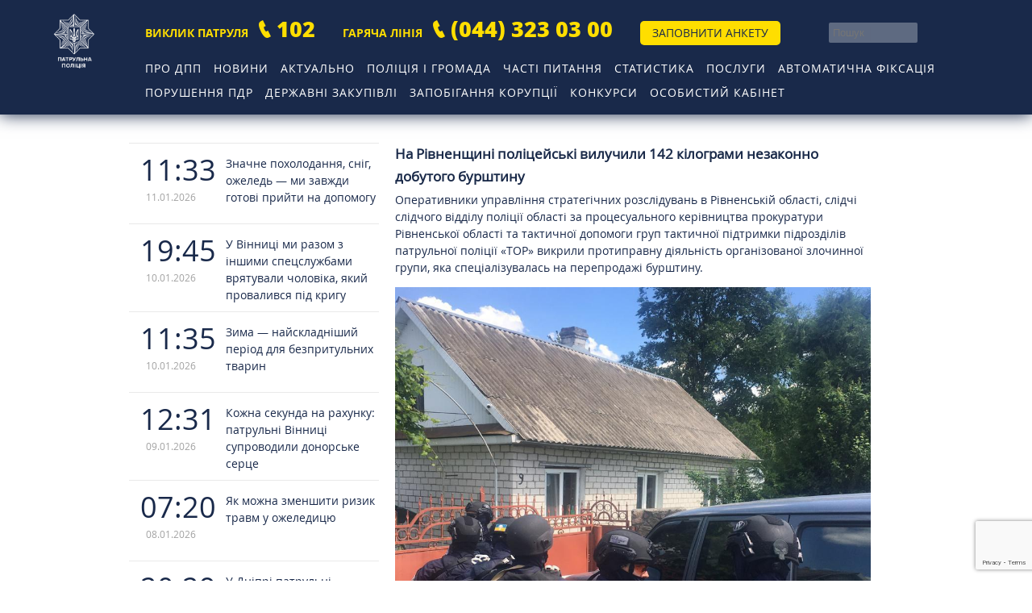

--- FILE ---
content_type: text/html; charset=UTF-8
request_url: https://patrolpolice.gov.ua/2020/06/26/na-rivnenshhyni-politsejski-vyluchyly-142-kilogramy-nezakonno-dobutogo-burshtynu/
body_size: 18989
content:


<!doctype html>
<html>
<head>
	<meta charset="utf-8">
	<title>  На Рівненщині поліцейські вилучили 142 кілограми незаконно добутого бурштину | Патрульна поліція України</title>
	<meta name="viewport" content="width=device-width, initial-scale=1">
	<meta name="format-detection" content="telephone=no">
	<meta http-equiv="X-UA-Compatible" content="IE=edge" />
	<meta property="og:image" content="https://test0.bmx31337.net/wp-content/uploads/2017/01/teaser-image.jpg">
	<meta name="google-site-verification" content="eROT-LcxzRPc9TXVRXlAmLgXuHDrvirXilFIxunyi4c" />
	<link rel="stylesheet" media="all" href="https://patrolpolice.gov.ua/wp-content/themes/police/css/app_3.css?ver=17.06.25">
	<meta name='robots' content='max-image-preview:large' />
<link rel='dns-prefetch' href='//maps.googleapis.com' />
<link rel='dns-prefetch' href='//patrolpolice.gov.ua' />
<link rel='dns-prefetch' href='//www.google.com' />
<link rel="alternate" type="application/rss+xml" title="Патрульна поліція України &raquo; стрічка" href="https://patrolpolice.gov.ua/feed/" />
<link rel="alternate" type="application/rss+xml" title="Патрульна поліція України &raquo; Канал коментарів" href="https://patrolpolice.gov.ua/comments/feed/" />
<script type="text/javascript">
window._wpemojiSettings = {"baseUrl":"https:\/\/s.w.org\/images\/core\/emoji\/14.0.0\/72x72\/","ext":".png","svgUrl":"https:\/\/s.w.org\/images\/core\/emoji\/14.0.0\/svg\/","svgExt":".svg","source":{"concatemoji":"https:\/\/patrolpolice.gov.ua\/wp-includes\/js\/wp-emoji-release.min.js?ver=6.1.1"}};
/*! This file is auto-generated */
!function(e,a,t){var n,r,o,i=a.createElement("canvas"),p=i.getContext&&i.getContext("2d");function s(e,t){var a=String.fromCharCode,e=(p.clearRect(0,0,i.width,i.height),p.fillText(a.apply(this,e),0,0),i.toDataURL());return p.clearRect(0,0,i.width,i.height),p.fillText(a.apply(this,t),0,0),e===i.toDataURL()}function c(e){var t=a.createElement("script");t.src=e,t.defer=t.type="text/javascript",a.getElementsByTagName("head")[0].appendChild(t)}for(o=Array("flag","emoji"),t.supports={everything:!0,everythingExceptFlag:!0},r=0;r<o.length;r++)t.supports[o[r]]=function(e){if(p&&p.fillText)switch(p.textBaseline="top",p.font="600 32px Arial",e){case"flag":return s([127987,65039,8205,9895,65039],[127987,65039,8203,9895,65039])?!1:!s([55356,56826,55356,56819],[55356,56826,8203,55356,56819])&&!s([55356,57332,56128,56423,56128,56418,56128,56421,56128,56430,56128,56423,56128,56447],[55356,57332,8203,56128,56423,8203,56128,56418,8203,56128,56421,8203,56128,56430,8203,56128,56423,8203,56128,56447]);case"emoji":return!s([129777,127995,8205,129778,127999],[129777,127995,8203,129778,127999])}return!1}(o[r]),t.supports.everything=t.supports.everything&&t.supports[o[r]],"flag"!==o[r]&&(t.supports.everythingExceptFlag=t.supports.everythingExceptFlag&&t.supports[o[r]]);t.supports.everythingExceptFlag=t.supports.everythingExceptFlag&&!t.supports.flag,t.DOMReady=!1,t.readyCallback=function(){t.DOMReady=!0},t.supports.everything||(n=function(){t.readyCallback()},a.addEventListener?(a.addEventListener("DOMContentLoaded",n,!1),e.addEventListener("load",n,!1)):(e.attachEvent("onload",n),a.attachEvent("onreadystatechange",function(){"complete"===a.readyState&&t.readyCallback()})),(e=t.source||{}).concatemoji?c(e.concatemoji):e.wpemoji&&e.twemoji&&(c(e.twemoji),c(e.wpemoji)))}(window,document,window._wpemojiSettings);
</script>
<style type="text/css">
img.wp-smiley,
img.emoji {
	display: inline !important;
	border: none !important;
	box-shadow: none !important;
	height: 1em !important;
	width: 1em !important;
	margin: 0 0.07em !important;
	vertical-align: -0.1em !important;
	background: none !important;
	padding: 0 !important;
}
</style>
	<link rel='stylesheet' id='wp-block-library-css' href='https://patrolpolice.gov.ua/wp-includes/css/dist/block-library/style.min.css?ver=6.1.1' type='text/css' media='all' />
<link rel='stylesheet' id='classic-theme-styles-css' href='https://patrolpolice.gov.ua/wp-includes/css/classic-themes.min.css?ver=1' type='text/css' media='all' />
<style id='global-styles-inline-css' type='text/css'>
body{--wp--preset--color--black: #000000;--wp--preset--color--cyan-bluish-gray: #abb8c3;--wp--preset--color--white: #ffffff;--wp--preset--color--pale-pink: #f78da7;--wp--preset--color--vivid-red: #cf2e2e;--wp--preset--color--luminous-vivid-orange: #ff6900;--wp--preset--color--luminous-vivid-amber: #fcb900;--wp--preset--color--light-green-cyan: #7bdcb5;--wp--preset--color--vivid-green-cyan: #00d084;--wp--preset--color--pale-cyan-blue: #8ed1fc;--wp--preset--color--vivid-cyan-blue: #0693e3;--wp--preset--color--vivid-purple: #9b51e0;--wp--preset--gradient--vivid-cyan-blue-to-vivid-purple: linear-gradient(135deg,rgba(6,147,227,1) 0%,rgb(155,81,224) 100%);--wp--preset--gradient--light-green-cyan-to-vivid-green-cyan: linear-gradient(135deg,rgb(122,220,180) 0%,rgb(0,208,130) 100%);--wp--preset--gradient--luminous-vivid-amber-to-luminous-vivid-orange: linear-gradient(135deg,rgba(252,185,0,1) 0%,rgba(255,105,0,1) 100%);--wp--preset--gradient--luminous-vivid-orange-to-vivid-red: linear-gradient(135deg,rgba(255,105,0,1) 0%,rgb(207,46,46) 100%);--wp--preset--gradient--very-light-gray-to-cyan-bluish-gray: linear-gradient(135deg,rgb(238,238,238) 0%,rgb(169,184,195) 100%);--wp--preset--gradient--cool-to-warm-spectrum: linear-gradient(135deg,rgb(74,234,220) 0%,rgb(151,120,209) 20%,rgb(207,42,186) 40%,rgb(238,44,130) 60%,rgb(251,105,98) 80%,rgb(254,248,76) 100%);--wp--preset--gradient--blush-light-purple: linear-gradient(135deg,rgb(255,206,236) 0%,rgb(152,150,240) 100%);--wp--preset--gradient--blush-bordeaux: linear-gradient(135deg,rgb(254,205,165) 0%,rgb(254,45,45) 50%,rgb(107,0,62) 100%);--wp--preset--gradient--luminous-dusk: linear-gradient(135deg,rgb(255,203,112) 0%,rgb(199,81,192) 50%,rgb(65,88,208) 100%);--wp--preset--gradient--pale-ocean: linear-gradient(135deg,rgb(255,245,203) 0%,rgb(182,227,212) 50%,rgb(51,167,181) 100%);--wp--preset--gradient--electric-grass: linear-gradient(135deg,rgb(202,248,128) 0%,rgb(113,206,126) 100%);--wp--preset--gradient--midnight: linear-gradient(135deg,rgb(2,3,129) 0%,rgb(40,116,252) 100%);--wp--preset--duotone--dark-grayscale: url('#wp-duotone-dark-grayscale');--wp--preset--duotone--grayscale: url('#wp-duotone-grayscale');--wp--preset--duotone--purple-yellow: url('#wp-duotone-purple-yellow');--wp--preset--duotone--blue-red: url('#wp-duotone-blue-red');--wp--preset--duotone--midnight: url('#wp-duotone-midnight');--wp--preset--duotone--magenta-yellow: url('#wp-duotone-magenta-yellow');--wp--preset--duotone--purple-green: url('#wp-duotone-purple-green');--wp--preset--duotone--blue-orange: url('#wp-duotone-blue-orange');--wp--preset--font-size--small: 13px;--wp--preset--font-size--medium: 20px;--wp--preset--font-size--large: 36px;--wp--preset--font-size--x-large: 42px;--wp--preset--spacing--20: 0.44rem;--wp--preset--spacing--30: 0.67rem;--wp--preset--spacing--40: 1rem;--wp--preset--spacing--50: 1.5rem;--wp--preset--spacing--60: 2.25rem;--wp--preset--spacing--70: 3.38rem;--wp--preset--spacing--80: 5.06rem;}:where(.is-layout-flex){gap: 0.5em;}body .is-layout-flow > .alignleft{float: left;margin-inline-start: 0;margin-inline-end: 2em;}body .is-layout-flow > .alignright{float: right;margin-inline-start: 2em;margin-inline-end: 0;}body .is-layout-flow > .aligncenter{margin-left: auto !important;margin-right: auto !important;}body .is-layout-constrained > .alignleft{float: left;margin-inline-start: 0;margin-inline-end: 2em;}body .is-layout-constrained > .alignright{float: right;margin-inline-start: 2em;margin-inline-end: 0;}body .is-layout-constrained > .aligncenter{margin-left: auto !important;margin-right: auto !important;}body .is-layout-constrained > :where(:not(.alignleft):not(.alignright):not(.alignfull)){max-width: var(--wp--style--global--content-size);margin-left: auto !important;margin-right: auto !important;}body .is-layout-constrained > .alignwide{max-width: var(--wp--style--global--wide-size);}body .is-layout-flex{display: flex;}body .is-layout-flex{flex-wrap: wrap;align-items: center;}body .is-layout-flex > *{margin: 0;}:where(.wp-block-columns.is-layout-flex){gap: 2em;}.has-black-color{color: var(--wp--preset--color--black) !important;}.has-cyan-bluish-gray-color{color: var(--wp--preset--color--cyan-bluish-gray) !important;}.has-white-color{color: var(--wp--preset--color--white) !important;}.has-pale-pink-color{color: var(--wp--preset--color--pale-pink) !important;}.has-vivid-red-color{color: var(--wp--preset--color--vivid-red) !important;}.has-luminous-vivid-orange-color{color: var(--wp--preset--color--luminous-vivid-orange) !important;}.has-luminous-vivid-amber-color{color: var(--wp--preset--color--luminous-vivid-amber) !important;}.has-light-green-cyan-color{color: var(--wp--preset--color--light-green-cyan) !important;}.has-vivid-green-cyan-color{color: var(--wp--preset--color--vivid-green-cyan) !important;}.has-pale-cyan-blue-color{color: var(--wp--preset--color--pale-cyan-blue) !important;}.has-vivid-cyan-blue-color{color: var(--wp--preset--color--vivid-cyan-blue) !important;}.has-vivid-purple-color{color: var(--wp--preset--color--vivid-purple) !important;}.has-black-background-color{background-color: var(--wp--preset--color--black) !important;}.has-cyan-bluish-gray-background-color{background-color: var(--wp--preset--color--cyan-bluish-gray) !important;}.has-white-background-color{background-color: var(--wp--preset--color--white) !important;}.has-pale-pink-background-color{background-color: var(--wp--preset--color--pale-pink) !important;}.has-vivid-red-background-color{background-color: var(--wp--preset--color--vivid-red) !important;}.has-luminous-vivid-orange-background-color{background-color: var(--wp--preset--color--luminous-vivid-orange) !important;}.has-luminous-vivid-amber-background-color{background-color: var(--wp--preset--color--luminous-vivid-amber) !important;}.has-light-green-cyan-background-color{background-color: var(--wp--preset--color--light-green-cyan) !important;}.has-vivid-green-cyan-background-color{background-color: var(--wp--preset--color--vivid-green-cyan) !important;}.has-pale-cyan-blue-background-color{background-color: var(--wp--preset--color--pale-cyan-blue) !important;}.has-vivid-cyan-blue-background-color{background-color: var(--wp--preset--color--vivid-cyan-blue) !important;}.has-vivid-purple-background-color{background-color: var(--wp--preset--color--vivid-purple) !important;}.has-black-border-color{border-color: var(--wp--preset--color--black) !important;}.has-cyan-bluish-gray-border-color{border-color: var(--wp--preset--color--cyan-bluish-gray) !important;}.has-white-border-color{border-color: var(--wp--preset--color--white) !important;}.has-pale-pink-border-color{border-color: var(--wp--preset--color--pale-pink) !important;}.has-vivid-red-border-color{border-color: var(--wp--preset--color--vivid-red) !important;}.has-luminous-vivid-orange-border-color{border-color: var(--wp--preset--color--luminous-vivid-orange) !important;}.has-luminous-vivid-amber-border-color{border-color: var(--wp--preset--color--luminous-vivid-amber) !important;}.has-light-green-cyan-border-color{border-color: var(--wp--preset--color--light-green-cyan) !important;}.has-vivid-green-cyan-border-color{border-color: var(--wp--preset--color--vivid-green-cyan) !important;}.has-pale-cyan-blue-border-color{border-color: var(--wp--preset--color--pale-cyan-blue) !important;}.has-vivid-cyan-blue-border-color{border-color: var(--wp--preset--color--vivid-cyan-blue) !important;}.has-vivid-purple-border-color{border-color: var(--wp--preset--color--vivid-purple) !important;}.has-vivid-cyan-blue-to-vivid-purple-gradient-background{background: var(--wp--preset--gradient--vivid-cyan-blue-to-vivid-purple) !important;}.has-light-green-cyan-to-vivid-green-cyan-gradient-background{background: var(--wp--preset--gradient--light-green-cyan-to-vivid-green-cyan) !important;}.has-luminous-vivid-amber-to-luminous-vivid-orange-gradient-background{background: var(--wp--preset--gradient--luminous-vivid-amber-to-luminous-vivid-orange) !important;}.has-luminous-vivid-orange-to-vivid-red-gradient-background{background: var(--wp--preset--gradient--luminous-vivid-orange-to-vivid-red) !important;}.has-very-light-gray-to-cyan-bluish-gray-gradient-background{background: var(--wp--preset--gradient--very-light-gray-to-cyan-bluish-gray) !important;}.has-cool-to-warm-spectrum-gradient-background{background: var(--wp--preset--gradient--cool-to-warm-spectrum) !important;}.has-blush-light-purple-gradient-background{background: var(--wp--preset--gradient--blush-light-purple) !important;}.has-blush-bordeaux-gradient-background{background: var(--wp--preset--gradient--blush-bordeaux) !important;}.has-luminous-dusk-gradient-background{background: var(--wp--preset--gradient--luminous-dusk) !important;}.has-pale-ocean-gradient-background{background: var(--wp--preset--gradient--pale-ocean) !important;}.has-electric-grass-gradient-background{background: var(--wp--preset--gradient--electric-grass) !important;}.has-midnight-gradient-background{background: var(--wp--preset--gradient--midnight) !important;}.has-small-font-size{font-size: var(--wp--preset--font-size--small) !important;}.has-medium-font-size{font-size: var(--wp--preset--font-size--medium) !important;}.has-large-font-size{font-size: var(--wp--preset--font-size--large) !important;}.has-x-large-font-size{font-size: var(--wp--preset--font-size--x-large) !important;}
.wp-block-navigation a:where(:not(.wp-element-button)){color: inherit;}
:where(.wp-block-columns.is-layout-flex){gap: 2em;}
.wp-block-pullquote{font-size: 1.5em;line-height: 1.6;}
</style>
<link rel='stylesheet' id='contact-form-7-css' href='https://patrolpolice.gov.ua/wp-content/plugins/contact-form-7/includes/css/styles.css?ver=5.6.4' type='text/css' media='all' />
<link rel='stylesheet' id='select2_style-css' href='https://patrolpolice.gov.ua/wp-content/themes/police/css/select2.min.css?ver=6.1.1' type='text/css' media='all' />
<link rel='stylesheet' id='menu-css' href='https://patrolpolice.gov.ua/wp-content/themes/police/css/menu.css?ver=6.1.1' type='text/css' media='all' />
<link rel='stylesheet' id='tablepress-default-css' href='https://patrolpolice.gov.ua/wp-content/plugins/tablepress/css/default.min.css?ver=1.14' type='text/css' media='all' />
<link rel='stylesheet' id='cf7cf-style-css' href='https://patrolpolice.gov.ua/wp-content/plugins/cf7-conditional-fields/style.css?ver=2.2.10' type='text/css' media='all' />
<link rel='stylesheet' id='jquery-ui-smoothness-css' href='https://patrolpolice.gov.ua/wp-content/plugins/contact-form-7/includes/js/jquery-ui/themes/smoothness/jquery-ui.min.css?ver=1.12.1' type='text/css' media='screen' />
<script type='text/javascript' src='https://maps.googleapis.com/maps/api/js?key=AIzaSyCA4byJL0VXTRWGfUe8kQs7N-GtW9xaUo8&#038;libraries=places&#038;ver=6.1.1' id='pcfe-google-places-api-js'></script>
<script type='text/javascript' src='https://patrolpolice.gov.ua/wp-content/plugins/contact-form-7-city-field-extension/js/script.js?ver=6.1.1' id='pcfe-plugin-script-js'></script>
<script type='text/javascript' src='https://patrolpolice.gov.ua/wp-includes/js/jquery/jquery.min.js?ver=3.6.1' id='jquery-core-js'></script>
<script type='text/javascript' src='https://patrolpolice.gov.ua/wp-includes/js/jquery/jquery-migrate.min.js?ver=3.3.2' id='jquery-migrate-js'></script>
<link rel="https://api.w.org/" href="https://patrolpolice.gov.ua/wp-json/" /><link rel="alternate" type="application/json" href="https://patrolpolice.gov.ua/wp-json/wp/v2/posts/37415" /><link rel="canonical" href="https://patrolpolice.gov.ua/2020/06/26/na-rivnenshhyni-politsejski-vyluchyly-142-kilogramy-nezakonno-dobutogo-burshtynu/" />
<link rel='shortlink' href='https://patrolpolice.gov.ua/?p=37415' />
<link rel="alternate" type="application/json+oembed" href="https://patrolpolice.gov.ua/wp-json/oembed/1.0/embed?url=https%3A%2F%2Fpatrolpolice.gov.ua%2F2020%2F06%2F26%2Fna-rivnenshhyni-politsejski-vyluchyly-142-kilogramy-nezakonno-dobutogo-burshtynu%2F" />
<link rel="alternate" type="text/xml+oembed" href="https://patrolpolice.gov.ua/wp-json/oembed/1.0/embed?url=https%3A%2F%2Fpatrolpolice.gov.ua%2F2020%2F06%2F26%2Fna-rivnenshhyni-politsejski-vyluchyly-142-kilogramy-nezakonno-dobutogo-burshtynu%2F&#038;format=xml" />
<style type="text/css">
.qtranxs_flag_ua {background-image: url(https://patrolpolice.gov.ua/wp-content/plugins/qtranslate-x/flags/ua.png); background-repeat: no-repeat;}
</style>
<link hreflang="ua" href="https://patrolpolice.gov.ua/ua/2020/06/26/na-rivnenshhyni-politsejski-vyluchyly-142-kilogramy-nezakonno-dobutogo-burshtynu/" rel="alternate" />
<link hreflang="x-default" href="https://patrolpolice.gov.ua/2020/06/26/na-rivnenshhyni-politsejski-vyluchyly-142-kilogramy-nezakonno-dobutogo-burshtynu/" rel="alternate" />
<meta name="generator" content="qTranslate-X 3.4.6.8" />
		<style type="text/css" id="wp-custom-css">
			.frm-sbm-btn{
	background-color:#2A5B83;
	color:white;
	opacity:1;
	border: solid 0.1em #2A5B83;
	border-radius: 5px;
	padding:15px 15px;
	font-size:16px;
	transition:.3s;
  

}

.frm-sbm-btn:hover{
	border:solid 0.1em #19294a;
	background-color:#ECF0F1;
	color:black;
}



.hide_field_form_for_traffic{
	display:none;
}


.date_travel{
	border:solid 1px #19294a;
	border-radius: 5px;
	padding: 0.5em 0.5em;
	background-color: #ecf0f1;
	margin-bottom:1em;
}

.dropdown {
	background-color: transparent;
	border: none;
}		</style>
		
<!-- START - Open Graph and Twitter Card Tags 3.2.0 -->
 <!-- Facebook Open Graph -->
  <meta property="og:locale" content="uk_UA"/>
  <meta property="og:site_name" content="Патрульна поліція України"/>
  <meta property="og:title" content="На Рівненщині поліцейські вилучили 142 кілограми незаконно добутого бурштину"/>
  <meta property="og:url" content="https://patrolpolice.gov.ua/2020/06/26/na-rivnenshhyni-politsejski-vyluchyly-142-kilogramy-nezakonno-dobutogo-burshtynu/"/>
  <meta property="og:type" content="article"/>
  <meta property="og:description" content="Оперативники управління стратегічних розслідувань в Рівненській області, слідчі слідчого відділу поліції області за процесуального керівництва прокуратури Рівненської області та тактичної допомоги груп тактичної підтримки підрозділів патрульної поліції «ТОР» викрили протиправну діяльність організова"/>
  <meta property="og:image" content="https://patrolpolice.gov.ua/wp-content/uploads/2020/06/obiskibyrwtin_25062020_1.jpg"/>
  <meta property="og:image:url" content="https://patrolpolice.gov.ua/wp-content/uploads/2020/06/obiskibyrwtin_25062020_1.jpg"/>
  <meta property="og:image:secure_url" content="https://patrolpolice.gov.ua/wp-content/uploads/2020/06/obiskibyrwtin_25062020_1.jpg"/>
  <meta property="article:published_time" content="2020-06-26T10:50:15+00:00"/>
  <meta property="article:modified_time" content="2020-06-26T10:50:24+00:00" />
  <meta property="og:updated_time" content="2020-06-26T10:50:24+00:00" />
  <meta property="article:section" content="Uncategorized"/>
 <!-- Google+ / Schema.org -->
  <meta itemprop="name" content="На Рівненщині поліцейські вилучили 142 кілограми незаконно добутого бурштину"/>
  <meta itemprop="headline" content="На Рівненщині поліцейські вилучили 142 кілограми незаконно добутого бурштину"/>
  <meta itemprop="description" content="Оперативники управління стратегічних розслідувань в Рівненській області, слідчі слідчого відділу поліції області за процесуального керівництва прокуратури Рівненської області та тактичної допомоги груп тактичної підтримки підрозділів патрульної поліції «ТОР» викрили протиправну діяльність організова"/>
  <meta itemprop="image" content="https://patrolpolice.gov.ua/wp-content/uploads/2020/06/obiskibyrwtin_25062020_1.jpg"/>
  <meta itemprop="datePublished" content="2020-06-26"/>
  <meta itemprop="dateModified" content="2020-06-26T10:50:24+00:00" />
  <meta itemprop="author" content="Yana Kutova"/>
 <!-- Twitter Cards -->
  <meta name="twitter:title" content="На Рівненщині поліцейські вилучили 142 кілограми незаконно добутого бурштину"/>
  <meta name="twitter:card" content="summary_large_image"/>
 <!-- SEO -->
 <!-- Misc. tags -->
 <!-- is_singular -->
<!-- END - Open Graph and Twitter Card Tags 3.2.0 -->
	
	<script>
	           (function(i,s,o,g,r,a,m){i['GoogleAnalyticsObject']=r;i[r]=i[r]||function(){
          (i[r].q=i[r].q||[]).push(arguments)},i[r].l=1*new Date();a=s.createElement(o),
          m=s.getElementsByTagName(o)[0];a.async=1;a.src=g;m.parentNode.insertBefore(a,m)
          })(window,document,'script','//www.google-analytics.com/analytics.js','ga');

          ga('create', 'G-4GKXHDWFHX', 'auto', {'allowLinker': true});
//ga('require', 'linker');
//ga('linker:autoLink', ['http://anketa.patrol.police.gov.ua/'] );
          ga('send', 'pageview');

	</script>

	 <!-- Facebook Pixel -->
    <script>
        !function(f,b,e,v,n,t,s){if(f.fbq)return;n=f.fbq=function(){n.callMethod?
                n.callMethod.apply(n,arguments):n.queue.push(arguments)};if(!f._fbq)f._fbq=n;
            n.push=n;n.loaded=!0;n.version='2.0';n.queue=[];t=b.createElement(e);t.async=!0;
            t.src=v;s=b.getElementsByTagName(e)[0];s.parentNode.insertBefore(t,s)}(window,
                document,'script','https://connect.facebook.net/en_US/fbevents.js');
        fbq('init', '794336400611769'); // Insert your pixel ID here.
    </script>
    <!-- End Facebook Pixel -->
	<script type="text/javascript">
		function fbqEvent(config) {
		    try {
		        fbq('track', config.id, {
		            content_ids: config.content_ids ? config.content_ids : ['1'], // SET DEFAULT HERE: DEFAULT IS '1'
		            content_type: config.content_type ? config.content_type : 'product', // SET DEFAULT HERE
		            value: config.value ? config.value : 0, // SET DEFAULT HERE
		            currency: config.currency ? config.currency : 'USD' // SET DEFAULT HERE
		        });
		    } catch (e) {

		    }
		}

		function gaEvent(config) {
		    try {
		        ga('send', {
		            hitType: 'event',
		            eventCategory: config.category ? config.category : 'registration', // SET DEFAULT HERE
		            eventAction: config.action ? config.action : 'click', // SET DEFAULT HERE
		            eventLabel: config.label ? config.label : 'proceed-to-application', // SET DEFAULT HERE
		            eventValue: config.value ? config.value : 0 // SET DEFAULT HERE
		        });
		    } catch (e) {

		    }
		}

		window.addEventListener("load", function(){
		    var el = document.getElementById('proceed-to-application'); // or however you want to get the DOM element to track
			if (el) {
			    el.addEventListener("click", function() {
			        fbqEvent({
			            id: 'proceed-to-application',
			            content_ids: ['1'],
			            content_type: 'product',
			            value: 1,
			            currency: 'USD'
			        });
			        gaEvent({
			            category: 'registration',
			            action: 'click',
			            label: 'proceed-to-application',
			            value: 0
			        });
			    });
			}
			var el = document.getElementById('a-link'); // or however you want to get the DOM element to track
			if (el) {
			    el.addEventListener("click", function() {
			        fbqEvent({
			            id: 'proceed-to-application',
			            content_ids: ['1'],
			            content_type: 'product',
			            value: 1,
			            currency: 'USD'
			        });
			        gaEvent({
			            category: 'registration',
			            action: 'click',
			            label: 'proceed-to-application',
			            value: 0
			        });
			    });
			}
		}, false);
	</script>
</head>
<body class="">
<!-- BEGIN header -->
<header class="header">
  <div class="header__logo">
    <a href="/" class="main-logo main-logo_adaptive"></a>
  </div>

  <div class="header__content">

    <div class="header__phones">
      <a href="tel:102" class="header-call">
        <span class="header-call__text">Виклик патруля</span>
        <span class="header-call__number">
          <i class="icon icon-phone"></i>
          102
        </span>
      </a>

      <a href="tel:0443230300" class="header-call">
        <span class="header-call__text">Гаряча лінія</span>
        <span class="header-call__number">
          <i class="icon icon-phone"></i>
          (044) 323 03 00
        </span>
      </a>
	<a href="http://anketa.patrolpolice.gov.ua" id="proceed-to-application" style="display: inline-flex; border-radius: 5px; 					position: relative; line-height: 30px; box-sizing: border-box; padding: 0 15px; text-align: center;
    background-color: #FFDE00; font-weight: normal; font-size: 14px; text-transform: uppercase; color: #19294A; text-decoration: none;">Заповнити анкету</a>

      <a href="/contacts" class="header-others"></a>
    </div>

    <div class="header__menu">
<!--      <nav class="main-menu">-->

<!--         <a class="main-menu__link --><!--" href="/">Головна</a> -->

<!--	<a class="main-menu__link --><!--" href="/about_dpp">--><!--</a>-->

<!--        <a class="main-menu__link --><!--" href="/news">--><!--</a>-->

<!--        <a class="main-menu__link --><!--" href="/highlights">--><!--</a>-->

<!--        <a class="main-menu__link --><!--" href="/projects">--><!--</a>-->

<!--	<a href="/jobs" class="main-menu__link --><!--">--><!--</a>-->

<!--        <a class="main-menu__link --><!--" href="/faq">--><!--</a>-->
<!--        <a class="main-menu__link --><!--" href="/contacts">--><!--</a>-->
<!--        <a class="main-menu__link --><!--" href="/contacts">--><!--</a>-->

<!--        <a class="main-menu__link --><!--" href="/prevent-corrupt">--><!--</a>-->



<!--         <a class="main-menu__link --><!--" href="/faq">Часті запитання</a> -->

<!--<a href="http://anketa.patrol.police.gov.ua/index.php?r=cabinet/login" class="main-menu__link"-->
<!--title="В Особистому кабінеті учасники конкурсу можуть змінити адресу електронної пошти, на яку надходитимуть листи-запрошення на етапи відбору."-->
<!--target="_blank">--><!--</a>-->
                        <!-- /services-->
<!--<a class="main-menu__link --><!--" href="services">--><!--</a>-->

<!--<a class="main-menu__link --><!--" href="/statystyka">--><!--</a>-->
<!--<a class="main-menu__link --><!--" href="/zakupivli">--><!--</a>-->
<!--<a class="main-menu__link --><!--" href="/pogodzhennya-marshrutu-ruhu">--><!--</a>-->

<!--<a href="http://80.91.161.100/" id="proceed-to-application" style="display: inline-flex; border-radius: 10px; position: relative; line-height: 30px; box-sizing: border-box; padding: 0 15px; text-align: center;
    background-color: #FFDE00; font-weight: normal; font-size: 14px; text-transform: uppercase; color: #19294A; text-decoration: none;">Заповнити анкету</a>-->
<!-- <a href="http://80.91.161.100/index.php?r=cabinet/login" style="display: inline-flex; border-radius: 10px; position: relative; line-height: 30px; box-sizing: border-box; padding: 0 15px; text-align: center; margin-left: 10px;
    background-color: #FFDE00; font-weight: normal; font-size: 14px; text-transform: uppercase; color: #19294A; text-decoration: none;" title="В Особистому кабінеті учасники конкурсу можуть змінити адресу електронної пошти, на яку надходитимуть листи-запрошення на етапи відбору.">Особистий кабінет</a> -->
<!--<a href="https://test0.bmx31337.net/jobs" id="proceed-to-application" style="display: inline-flex; border-radius: 10px; position: relative; line-height: 30px; box-sizing: border-box; padding: 0 15px; text-align: center;
    background-color: #FFDE00; font-weight: normal; font-size: 14px; text-transform: uppercase; color: #19294A; text-decoration: none;">Заповнити анкету</a>-->
<!--      </nav>-->
<!--        <div style="display: none">-->
        
<nav class="main-menu">
    <ul class="top-menu">
        
                <li>
                    <a class="main-menu__link dropdown-standart "
                       href="https://patrolpolice.gov.ua/about_dpp/">
                        Про ДПП                    </a>
                    <!--                    <span class="submenu-open">x</span>-->
                    <div class="arrow-down"></div>
                    <ul class="submenu-standart">

                                                    <li>
                                <a href="https://patrolpolice.gov.ua/dpp-structure/"
                                   class="main-menu__link">
                                    Структура ДПП                                </a>
                            </li>
                                                    <li>
                                <a href="https://patrolpolice.gov.ua/faq/normatyvno-pravova-baza-diyalnosti-patrulnoyi-politsiyi/"
                                   class="main-menu__link">
                                    Нормативно-правова база діяльності патрульної поліції                                </a>
                            </li>
                                                    <li>
                                <a href="https://patrolpolice.gov.ua/energy_efficiency/"
                                   class="main-menu__link">
                                    Енергоефективність                                </a>
                            </li>
                                                    <li>
                                <a href="https://patrolpolice.gov.ua/vnutrishnij-audyt/"
                                   class="main-menu__link">
                                    Внутрішній аудит                                </a>
                            </li>
                                                    <li>
                                <a href="https://patrolpolice.gov.ua/contacts/"
                                   class="main-menu__link">
                                    Контакти                                </a>
                            </li>
                                            </ul>
                </li>

            
                <li>
                    <a class="main-menu__link "
                       href="https://patrolpolice.gov.ua/news/">
                        Новини                    </a>
                </li>
            
                <li>
                    <a class="main-menu__link "
                       href="https://patrolpolice.gov.ua/highlights/">
                        Актуально                    </a>
                </li>
            
                <li>
                    <a class="main-menu__link dropdown-standart "
                       href="https://patrolpolice.gov.ua/projects/">
                        Поліція і громада                    </a>
                    <!--                    <span class="submenu-open">x</span>-->
                    <div class="arrow-down"></div>
                    <ul class="submenu-standart">

                                                    <li>
                                <a href="https://patrolpolice.gov.ua/project/propozytsiyi-vid-biznes-spilnoty/"
                                   class="main-menu__link">
                                    Пропозиції від бізнес-спільноти                                </a>
                            </li>
                                                    <li>
                                <a href="https://patrolpolice.gov.ua/project/shkilni-prezentatsiyi/"
                                   class="main-menu__link">
                                    Шкільні презентації                                </a>
                            </li>
                                                    <li>
                                <a href="https://patrolpolice.gov.ua/project/moya-nova-politsiya-gromadska-pidtrymka/"
                                   class="main-menu__link">
                                    Моя нова поліція: громадська підтримка                                </a>
                            </li>
                                            </ul>
                </li>

            
                <li>
                    <a class="main-menu__link dropdown-standart "
                       href="https://patrolpolice.gov.ua/faq/">
                        Часті питання                    </a>
                    <!--                    <span class="submenu-open">x</span>-->
                    <div class="arrow-down"></div>
                    <ul class="submenu-standart">

                                                    <li>
                                <a href="https://patrolpolice.gov.ua/faq/protydiya-domashnomu-nasylstvu/"
                                   class="main-menu__link">
                                    Протидія домашньому насильству                                </a>
                            </li>
                                                    <li>
                                <a href="https://patrolpolice.gov.ua/faq/spilkuvannya-z-politsejskymy/"
                                   class="main-menu__link">
                                    Спілкування з поліцейськими                                </a>
                            </li>
                                                    <li>
                                <a href="https://patrolpolice.gov.ua/faq/parkuvannya-i-evakuatsiya/"
                                   class="main-menu__link">
                                    Паркування і евакуація                                </a>
                            </li>
                                                    <li>
                                <a href="https://patrolpolice.gov.ua/faq/dorozhno-transportni-prygody/"
                                   class="main-menu__link">
                                    Дорожньо-транспортні пригоди                                </a>
                            </li>
                                                    <li>
                                <a href="https://patrolpolice.gov.ua/faq/normatyvno-pravova-baza-diyalnosti-patrulnoyi-politsiyi/"
                                   class="main-menu__link">
                                    Нормативно-правова база діяльності патрульної поліції                                </a>
                            </li>
                                            </ul>
                </li>

            
                <li>
                    <a class="main-menu__link "
                       href="https://patrolpolice.gov.ua/statystyka/">
                        Статистика                    </a>
                </li>
            
                <li>
                    <a class="main-menu__link "
                       href="https://patrolpolice.gov.ua/services/">
                        Послуги                    </a>
                </li>
            
                <li>
                    <a class="main-menu__link dropdown-standart "
                       href="https://patrolpolice.gov.ua/avtomatychna-fiksatsiya/">
                        Автоматична фіксація                    </a>
                    <!--                    <span class="submenu-open">x</span>-->
                    <div class="arrow-down"></div>
                    <ul class="submenu-standart">

                                                    <li>
                                <a href="https://patrolpolice.gov.ua/automatic_fixation/rekvizyty-oplaty-shtrafiv-zafiksovanyh-v-avtomatychnomu-rezhymi/"
                                   class="main-menu__link">
                                    Реквізити оплати штрафів зафіксованих в автоматичному режимі                                </a>
                            </li>
                                                    <li>
                                <a href="https://patrolpolice.gov.ua/automatic_fixation/zayavy-ta-povidomlennya/"
                                   class="main-menu__link">
                                    Заяви та повідомлення                                </a>
                            </li>
                                                    <li>
                                <a href="https://patrolpolice.gov.ua/automatic_fixation/informatsiya-pro-vstanovleni-kaf/"
                                   class="main-menu__link">
                                    Інформація про встановлені технічні засоби (прилади контролю)                                </a>
                            </li>
                                            </ul>
                </li>

            
                <li>
                    <a class="main-menu__link "
                       href="https://patrolpolice.gov.ua/porushennya-pdr/">
                        Порушення ПДР                    </a>
                </li>
            
                <li>
                    <a class="main-menu__link dropdown-standart "
                       href="https://patrolpolice.gov.ua/zakupivli/">
                        Державні закупівлі                    </a>
                    <!--                    <span class="submenu-open">x</span>-->
                    <div class="arrow-down"></div>
                    <ul class="submenu-standart">

                                                    <li>
                                <a href="https://patrolpolice.gov.ua/tender/derzhavni-zakupivli-2026/"
                                   class="main-menu__link">
                                    Державні закупівлі 2026                                </a>
                            </li>
                                                    <li>
                                <a href="https://patrolpolice.gov.ua/tender/derzhavni-zakupivli-2025/"
                                   class="main-menu__link">
                                    Державні закупівлі 2025                                </a>
                            </li>
                                                    <li>
                                <a href="https://patrolpolice.gov.ua/tender/derzhavni-zakupivli-2024/"
                                   class="main-menu__link">
                                    Державні закупівлі 2024                                </a>
                            </li>
                                                    <li>
                                <a href="https://patrolpolice.gov.ua/tender/ogoloshennya-2-vid-25-05-2023/"
                                   class="main-menu__link">
                                    Оголошення № 2 від 25.05.2023                                </a>
                            </li>
                                                    <li>
                                <a href="https://patrolpolice.gov.ua/tender/ogoloshennya-1-vid-09-05-2023/"
                                   class="main-menu__link">
                                    Оголошення № 1 від 09.05.2023                                </a>
                            </li>
                                                    <li>
                                <a href="https://patrolpolice.gov.ua/tender/derzhavni-zakupivli-2023/"
                                   class="main-menu__link">
                                    Державні закупівлі 2023                                </a>
                            </li>
                                                    <li>
                                <a href="https://patrolpolice.gov.ua/tender/ogoloshennya-09-11-2021/"
                                   class="main-menu__link">
                                    Оголошення(09.11.2021)                                </a>
                            </li>
                                                    <li>
                                <a href="https://patrolpolice.gov.ua/tender/50791/"
                                   class="main-menu__link">
                                    Державні закупівлі(23.10.2021)                                </a>
                            </li>
                                                    <li>
                                <a href="https://patrolpolice.gov.ua/tender/derzhavni-zakupivli-3/"
                                   class="main-menu__link">
                                    Державні закупівлі                                </a>
                            </li>
                                                    <li>
                                <a href="https://patrolpolice.gov.ua/tender/derzhavni-zakupivli-2/"
                                   class="main-menu__link">
                                    Державні закупівлі (25.01.2021)                                </a>
                            </li>
                                                    <li>
                                <a href="https://patrolpolice.gov.ua/tender/ogoloshennya-17-11-2020/"
                                   class="main-menu__link">
                                    Оголошення(17.11.2020)                                </a>
                            </li>
                                                    <li>
                                <a href="https://patrolpolice.gov.ua/tender/derzhavni-zakupivli-06-11-2020/"
                                   class="main-menu__link">
                                    Державні закупівлі(05.11.2020)                                </a>
                            </li>
                                                    <li>
                                <a href="https://patrolpolice.gov.ua/tender/ogoloshennya-pro-rezultaty-provedennya-vidboru/"
                                   class="main-menu__link">
                                    Оголошення про результати проведення відбору                                </a>
                            </li>
                                                    <li>
                                <a href="https://patrolpolice.gov.ua/tender/umovy-provedennya-vidboru-propozytsij/"
                                   class="main-menu__link">
                                    Умови проведення відбору пропозицій                                </a>
                            </li>
                                                    <li>
                                <a href="https://patrolpolice.gov.ua/tender/ogoloshennya-19-11-2019/"
                                   class="main-menu__link">
                                    Оголошення (19.11.2019)                                </a>
                            </li>
                                                    <li>
                                <a href="https://patrolpolice.gov.ua/tender/derzhavni-zakupivli-departamentu-patrulnoyi-politsiyi/"
                                   class="main-menu__link">
                                    Державні закупівлі Департаменту патрульної поліції                                </a>
                            </li>
                                                    <li>
                                <a href="https://patrolpolice.gov.ua/tender/rezultati-provedennya-vidboru/"
                                   class="main-menu__link">
                                    Результати проведення відбору                                </a>
                            </li>
                                                    <li>
                                <a href="https://patrolpolice.gov.ua/tender/derzhavni-zakupivli-12-11-2018/"
                                   class="main-menu__link">
                                    Державні закупівлі (12.11.2018)                                </a>
                            </li>
                                                    <li>
                                <a href="https://patrolpolice.gov.ua/tender/derzhavni-zakupivli/"
                                   class="main-menu__link">
                                    Державні закупівлі (09.10.2018)                                </a>
                            </li>
                                            </ul>
                </li>

            
                <li>
                    <a class="main-menu__link dropdown-standart "
                       href="https://patrolpolice.gov.ua/prevent-corrupt/">
                        Запобігання корупції                    </a>
                    <!--                    <span class="submenu-open">x</span>-->
                    <div class="arrow-down"></div>
                    <ul class="submenu-standart">

                                                    <li>
                                <a href="https://patrolpolice.gov.ua/prevent-corrupt/"
                                   class="main-menu__link">
                                    Викривачі корупції                                </a>
                            </li>
                                                    <li>
                                <a href="https://patrolpolice.gov.ua/prevent/ochyshhennya-vlady/"
                                   class="main-menu__link">
                                    Очищення влади                                </a>
                            </li>
                                                    <li>
                                <a href="https://patrolpolice.gov.ua/prevent/h3-sub-yektam-deklaruvannya-h3-br/"
                                   class="main-menu__link">
                                    Суб`єктам декларування                                </a>
                            </li>
                                                    <li>
                                <a href="https://patrolpolice.gov.ua/prevent/h3-protydiya-koruptsiyi-h3-br/"
                                   class="main-menu__link">
                                    Протидія корупції                                </a>
                            </li>
                                                    <li>
                                <a href="https://patrolpolice.gov.ua/prevent/h3-vidpovidalnist-za-koruptsijni-abo-pov-yazani-z-koruptsiyeyu-pravoporushennya-h3-br/"
                                   class="main-menu__link">
                                    Відповідальність за корупційні або пов’язані з корупцією правопорушення                                </a>
                            </li>
                                                    <li>
                                <a href="https://patrolpolice.gov.ua/prevent/h3-novyny-upzkpl-h3-br/"
                                   class="main-menu__link">
                                    Новини ВЗК                                </a>
                            </li>
                                                    <li>
                                <a href="https://patrolpolice.gov.ua/prevent/h3-elektronne-deklaruvannya-ta-zahody-zdijsnennya-finansovogo-kontrolyu-h3-br/"
                                   class="main-menu__link">
                                    Електронне декларування та заходи здійснення фінансового контролю                                </a>
                            </li>
                                                    <li>
                                <a href="https://patrolpolice.gov.ua/prevent/h3-rozyasnennya-shhodo-zastosuvannya-okremyh-polozhen-zu-pro-zapobigannya-koruptsiyi-h3-br/"
                                   class="main-menu__link">
                                    Роз’яснення щодо застосування окремих положень ЗУ «Про запобігання корупції                                </a>
                            </li>
                                                    <li>
                                <a href="https://patrolpolice.gov.ua/prevent/h3-pravyla-etychnoyi-povedinky-h3-br/"
                                   class="main-menu__link">
                                    Правила етичної поведінки                                </a>
                            </li>
                                                    <li>
                                <a href="https://patrolpolice.gov.ua/prevent/h3-zvity-po-zapobigannyu-koruptsiyi-h3-br/"
                                   class="main-menu__link">
                                    Звіти по запобіганню корупції                                </a>
                            </li>
                                                    <li>
                                <a href="https://patrolpolice.gov.ua/prevent/h3-zapobigannya-ta-vregulyuvannya-konfliktu-interesiv-h3-br/"
                                   class="main-menu__link">
                                    Запобігання та врегулювання конфлікту інтересів                                </a>
                            </li>
                                                    <li>
                                <a href="https://patrolpolice.gov.ua/prevent/h3-zapobigannya-koruptsijnym-ta-pov-yazanym-z-koruptsiyeyu-pravoporushennyam-zahyst-vykryvachiv-h3/"
                                   class="main-menu__link">
                                    Запобігання корупційним та пов’язаним з корупцією правопорушенням, захист викривачів                                </a>
                            </li>
                                                    <li>
                                <a href="https://patrolpolice.gov.ua/prevent/h3-antykoruptsijni-programy-npu-otsinka-koruptsijnyh-ryzykiv-u-diyalnosti-npu-h3-br/"
                                   class="main-menu__link">
                                    Антикорупційні програми НПУ, оцінка корупційних ризиків у діяльності НПУ                                </a>
                            </li>
                                                    <li>
                                <a href="https://patrolpolice.gov.ua/prevent/https-www-kmu-gov-ua-ua-diyalnist-antikorupcijna-diyalnist-normativno-pravova-baza/"
                                   class="main-menu__link">
                                    Антикорупційне законодавство                                </a>
                            </li>
                                                    <li>
                                <a href="https://patrolpolice.gov.ua/prevent/h3-spetsialno-upovnovazheni-pidrozdily-npu-u-sferi-protydiyi-koruptsiyi-h3-br/"
                                   class="main-menu__link">
                                    Спеціально уповноважені підрозділи НПУ у сфері протидії корупції                                </a>
                            </li>
                                                    <li>
                                <a href="https://patrolpolice.gov.ua/prevent/h3-upovnovazhenyj-pidrozdil-z-pytan-zapobigannya-koruptsiyi-v-npu-h3/"
                                   class="main-menu__link">
                                    Уповноважений підрозділ з питань запобігання корупції в НПУ                                </a>
                            </li>
                                                    <li>
                                <a href="https://patrolpolice.gov.ua/prevent/zakonodavstvo-ta-inshi-normatyvno-pravovi-akty-u-sferi-protydiyi-koruptsiyi/"
                                   class="main-menu__link">
                                    Законодавство та інші нормативно-правові акти у сфері протидії корупції                                </a>
                            </li>
                                                    <li>
                                <a href="https://patrolpolice.gov.ua/prevent/konventsiya-organizatsiyi-ob-yednanyh-natsij-proty-koruptsiyi-vid-31-10-2003-ratyfikovana-zakonom-ukrayiny-vid-18-10-2006-251-v/"
                                   class="main-menu__link">
                                    Законодавство та інші нормативно-правові акти у сфері запобігання корупції                                </a>
                            </li>
                                                    <li>
                                <a href="https://patrolpolice.gov.ua/prevent/h3-komisiya-z-otsinky-koruptsijnyh-ryzykiv-ta-monitoryngu-vykonannya-h3/"
                                   class="main-menu__link">
                                    Комісія з оцінки корупційних ризиків та моніторингу виконання                                </a>
                            </li>
                                            </ul>
                </li>

            
                <li>
                    <a class="main-menu__link dropdown-standart "
                       href="">
                        Конкурси                    </a>
                    <!--                    <span class="submenu-open">x</span>-->
                    <div class="arrow-down"></div>
                    <ul class="submenu-standart">

                                                    <li>
                                <a href="https://patrolpolice.gov.ua/vakansiyi-politsejskyh-patrulnoyi-politsiyi/"
                                   class="main-menu__link">
                                    Вакансії поліцейських патрульної поліції                                </a>
                            </li>
                                                    <li>
                                <a href="https://patrolpolice.gov.ua/vnutrishnij-konkurs/"
                                   class="main-menu__link">
                                    Внутрішні вакансії                                </a>
                            </li>
                                                    <li>
                                <a href="https://patrolpolice.gov.ua/khyzhak/"
                                   class="main-menu__link">
                                    Вакансії ППОППП (стрілецький) «Хижак – 1»                                </a>
                            </li>
                                            </ul>
                </li>

            
                <li>
                    <a class="main-menu__link "
                       href="https://anketa.patrolpolice.gov.ua/index.php?r=newcabinet/register">
                        Особистий кабінет                    </a>
                </li>
                </ul>
</nav>

<!--        </div>-->
      <div class="header__search">
        <form role="search" method="get" id="searchform" class="searchform" action="/">
	<div>
		<label class="screen-reader-text" for="s">Пошук:</label>
		<input type="text" value="" placeholder="Пошук" name="s" id="s" />
		<input type="submit" id="searchsubmit" value="Шукати" />
	</div>
</form>      </div>

      <div class="header__right">
        <form action="" class="global-search">
          <input class="global-search__input" name="global_search" placeholder="Пошук" type="text">
          <i class="global-search__icon icon icon-search"></i>
        </form>

        <div class="lang">


          <div class="lang__item">
            
<ul class="language-chooser language-chooser-both qtranxs_language_chooser" id="qtranslate-chooser">
<li class="active"><a href="https://patrolpolice.gov.ua/ua/2020/06/26/na-rivnenshhyni-politsejski-vyluchyly-142-kilogramy-nezakonno-dobutogo-burshtynu/" class="qtranxs_flag_ua qtranxs_flag_and_text" title="Українською (ua)"><span>Українською</span></a></li>
</ul><div class="qtranxs_widget_end"></div>

           <!--  <span>Українською</span>
            <i class="icon icon-chevron-down"></i> -->
          </div>

         <!--  <ul class="lang__list">
            <li class="lang__item">
              <span>Українською</span>
            </li>
            <li class="lang__item">
              <span>По-русски</span>
            </li>
          </ul> -->
        </div>
      </div>
    </div>

    <div class="header__menu-btn visible-sm">
      <button class="hamburger" type="button"><span></span></button>
    </div>

  </div>
</header>
<!-- END header -->


  <div class="page-content">
    <div class="l">

      <header class="content-header" style="display:none">
        <div class="content-header__left">
          <h3 class="title title_link is-active">
            <a href="/news">Новини</a>
          </h3>
          <h3 class="title title_link">
            <a href="/highlights">Акценти</a>
          </h3>
        </div>
        <div class="content-header__right">
          <!-- <div class="dropdown dropdown_right">
            <span class="badge">Усі типи <i class="icon icon-chevron-down"></i></span>
            <ul class="dropdown__list">
              <li>Усі типи</li>
              <li>тип 1</li>
              <li>тип 2</li>
            </ul>
          </div> -->
         
        </div>
      </header>

      <div class="l-news-page">

        <div class="l-news-page__left" data-scroller>
          <ul class="list">

            <li class="list__item"><a href="https://patrolpolice.gov.ua/2026/01/11/znachne-poholodannya-snig-ozheled-my-zavzhdy-gotovi-pryjty-na-dopomogu/" class="event ">  <span class="event__left">  <span class="event__time">11:33</span>  <span class="event__date">11.01.2026</span>  </span>  <span class="event__text">Значне похолодання, сніг, ожеледь — ми завжди готові прийти на допомогу</span></a></li><li class="list__item"><a href="https://patrolpolice.gov.ua/2026/01/10/u-vinnytsi-my-razom-z-inshymy-spetssluzhbamy-vryatuvaly-cholovika-yakyj-provalyvsya-pid-krygu/" class="event ">  <span class="event__left">  <span class="event__time">19:45</span>  <span class="event__date">10.01.2026</span>  </span>  <span class="event__text">У Вінниці ми разом з іншими спецслужбами врятували чоловіка, який провалився під кригу</span></a></li><li class="list__item"><a href="https://patrolpolice.gov.ua/2026/01/10/zyma-najskladnishyj-period-dlya-bezprytulnyh-tvaryn/" class="event ">  <span class="event__left">  <span class="event__time">11:35</span>  <span class="event__date">10.01.2026</span>  </span>  <span class="event__text">Зима — найскладніший період для безпритульних тварин</span></a></li><li class="list__item"><a href="https://patrolpolice.gov.ua/2026/01/09/kozhna-sekunda-na-rahunku-patrulni-vinnytsi-suprovodyly-donorske-sertse/" class="event ">  <span class="event__left">  <span class="event__time">12:31</span>  <span class="event__date">09.01.2026</span>  </span>  <span class="event__text">Кожна секунда на рахунку: патрульні Вінниці супроводили донорське серце</span></a></li><li class="list__item"><a href="https://patrolpolice.gov.ua/2026/01/08/yak-mozhna-zmenshyty-ryzyk-travm-u-ozheledytsyu-2/" class="event ">  <span class="event__left">  <span class="event__time">07:20</span>  <span class="event__date">08.01.2026</span>  </span>  <span class="event__text">Як можна зменшити ризик травм у ожеледицю</span></a></li><li class="list__item"><a href="https://patrolpolice.gov.ua/2026/01/07/u-dnipri-patrulni-zatrymaly-jmovirnogo-vbyvtsyu/" class="event ">  <span class="event__left">  <span class="event__time">20:29</span>  <span class="event__date">07.01.2026</span>  </span>  <span class="event__text">У Дніпрі патрульні затримали ймовірного вбивцю</span></a></li><li class="list__item"><a href="https://patrolpolice.gov.ua/2026/01/07/pam-yati-patrulnogo-maksyma-negary-na-psevdo-maks/" class="event ">  <span class="event__left">  <span class="event__time">13:44</span>  <span class="event__date">07.01.2026</span>  </span>  <span class="event__text">Пам’яті патрульного Максима Негари на псевдо Макс</span></a></li><li class="list__item"><a href="https://patrolpolice.gov.ua/2026/01/06/3-vodohreshhamy-ukrayino-2/" class="event ">  <span class="event__left">  <span class="event__time">16:04</span>  <span class="event__date">06.01.2026</span>  </span>  <span class="event__text">3 Водохрещами, Україно!</span></a></li><li class="list__item"><a href="https://patrolpolice.gov.ua/2026/01/06/yak-povodytysya-na-dorozi-pid-chas-tumanu/" class="event ">  <span class="event__left">  <span class="event__time">11:01</span>  <span class="event__date">06.01.2026</span>  </span>  <span class="event__text">Як поводитися на дорозі під час туману?</span></a></li><li class="list__item"><a href="https://patrolpolice.gov.ua/2026/01/05/kyyiv-do-uvagy-vodiyi-velykogabarytnogo-transportu/" class="event ">  <span class="event__left">  <span class="event__time">21:56</span>  <span class="event__date">05.01.2026</span>  </span>  <span class="event__text">Київ, до уваги водії великогабаритного транспорту</span></a></li><li class="list__item"><a href="https://patrolpolice.gov.ua/2026/01/05/podbaj-pro-bezpeku-podaruj-svitlo/" class="event ">  <span class="event__left">  <span class="event__time">17:20</span>  <span class="event__date">05.01.2026</span>  </span>  <span class="event__text">Подбай про безпеку — подаруй світло</span></a></li><li class="list__item"><a href="https://patrolpolice.gov.ua/2026/01/05/sluzhba-pochynayetsya-tam-de-zakinchuyetsya-spokij/" class="event ">  <span class="event__left">  <span class="event__time">15:06</span>  <span class="event__date">05.01.2026</span>  </span>  <span class="event__text">"Служба починається там, де закінчується спокій…"</span></a></li><li class="list__item"><a href="https://patrolpolice.gov.ua/2026/01/04/vorog-verbuye-pidlitkiv-u-sotsmerezhah-budte-pylnymy-2/" class="event ">  <span class="event__left">  <span class="event__time">13:32</span>  <span class="event__date">04.01.2026</span>  </span>  <span class="event__text">Ворог вербує підлітків у соцмережах — будьте пильними</span></a></li><li class="list__item"><a href="https://patrolpolice.gov.ua/2026/01/04/bezbar-yernist-u-navchanni-koly-kozhen-maye-rivni-mozhlyvosti/" class="event ">  <span class="event__left">  <span class="event__time">11:26</span>  <span class="event__date">04.01.2026</span>  </span>  <span class="event__text">Безбар’єрність у навчанні — коли кожен має рівні можливості</span></a></li><li class="list__item"><a href="https://patrolpolice.gov.ua/2026/01/03/nagaduyemo-pro-pravyla-bezpechnoyi-povedinky-na-lodu/" class="event ">  <span class="event__left">  <span class="event__time">15:02</span>  <span class="event__date">03.01.2026</span>  </span>  <span class="event__text">Нагадуємо про правила безпечної поведінки на льоду</span></a></li><li class="list__item"><a href="https://patrolpolice.gov.ua/2026/01/02/za-muzhnist-ta-zahyst-ukrayiny-yevgenij-zhukov-nagorodyv-bijtsiv-brygady-hyzhak-pry-departamenti-patrulnoyi-politsiyi/" class="event ">  <span class="event__left">  <span class="event__time">12:10</span>  <span class="event__date">02.01.2026</span>  </span>  <span class="event__text">За мужність та захист України: Євгеній Жуков нагородив бійців бригади "Хижак" при Департаменті патрульної поліції</span></a></li><li class="list__item"><a href="https://patrolpolice.gov.ua/2026/01/01/pidsumky-roku-brygady-hyzhak-pry-departamenti-patrulnoyi-politsiyi-1119-vorogiv-znykly-z-polya-boyu/" class="event ">  <span class="event__left">  <span class="event__time">17:17</span>  <span class="event__date">01.01.2026</span>  </span>  <span class="event__text">Підсумки року бригади "Хижак" при Департаменті патрульної поліції: 1119 ворогів "зникли" з поля бою</span></a></li><li class="list__item"><a href="https://patrolpolice.gov.ua/2026/01/01/druzi-tradytsijno-rozkazhemo-yak-my-provely-novorichnu-nich/" class="event ">  <span class="event__left">  <span class="event__time">11:43</span>  <span class="event__date">01.01.2026</span>  </span>  <span class="event__text">Друзі, традиційно розкажемо, як ми провели новорічну ніч</span></a></li><li class="list__item"><a href="https://patrolpolice.gov.ua/2025/12/31/vid-svyatkovyh-girlyand-do-spalahiv-garmat/" class="event ">  <span class="event__left">  <span class="event__time">18:37</span>  <span class="event__date">31.12.2025</span>  </span>  <span class="event__text">Від святкових гірлянд до спалахів гармат…</span></a></li><li class="list__item"><a href="https://patrolpolice.gov.ua/2025/12/30/lvivski-torivtsi-nadaly-domedychnu-dopomogu-travmovanomu-cholovikovi/" class="event ">  <span class="event__left">  <span class="event__time">20:02</span>  <span class="event__date">30.12.2025</span>  </span>  <span class="event__text">Львівські ТОРівці надали домедичну допомогу травмованому чоловікові</span></a></li><li class="list__item"><a href="https://patrolpolice.gov.ua/2025/12/29/z-glybokym-sumom-povidomlyayemo-pro-nepopravnu-vtratu-v-rodyni-politsejskyh/" class="event ">  <span class="event__left">  <span class="event__time">17:19</span>  <span class="event__date">29.12.2025</span>  </span>  <span class="event__text">З глибоким сумом повідомляємо про непоправну втрату в родині поліцейських</span></a></li><li class="list__item"><a href="https://patrolpolice.gov.ua/2025/12/28/druzhyna-zneprytomnila-mozhete-suprovodyty-nas-do-likarni-zvernusya-shvylovanyj-cholovik-do-chernivetskyh-patrulnyh/" class="event ">  <span class="event__left">  <span class="event__time">11:45</span>  <span class="event__date">28.12.2025</span>  </span>  <span class="event__text">"Дружина знепритомніла, можете супроводити нас до лікарні?", — звернуся схвильований чоловік до чернівецьких патрульних</span></a></li><li class="list__item"><a href="https://patrolpolice.gov.ua/2025/12/26/koly-kozhna-hvylyna-vyrishalna-volynski-patrulni-vryatuvaly-vodiya-yakomu-stalo-zle/" class="event ">  <span class="event__left">  <span class="event__time">18:01</span>  <span class="event__date">26.12.2025</span>  </span>  <span class="event__text">Коли кожна хвилина вирішальна: волинські патрульні врятували водія, якому стало зле</span></a></li><li class="list__item"><a href="https://patrolpolice.gov.ua/2025/12/26/zaporizki-patrulni-razom-iz-nebajduzhymy-mistyanamy-dopomogly-vodiyu-zagasyty-palayuchu-avtivku/" class="event ">  <span class="event__left">  <span class="event__time">15:17</span>  <span class="event__date">26.12.2025</span>  </span>  <span class="event__text">Запорізькі патрульні разом із небайдужими містянами допомогли водію загасити палаючу автівку</span></a></li><li class="list__item"><a href="https://patrolpolice.gov.ua/2025/12/26/snig-i-dorogy-statystyka-dtp/" class="event ">  <span class="event__left">  <span class="event__time">12:30</span>  <span class="event__date">26.12.2025</span>  </span>  <span class="event__text">Сніг і дороги: статистика ДТП</span></a></li><li class="list__item"><a href="https://patrolpolice.gov.ua/2025/12/25/uskladnennya-pogodnyh-umov-rekomendatsiyi-dlya-vodiyiv-ta-pishohodiv/" class="event ">  <span class="event__left">  <span class="event__time">20:14</span>  <span class="event__date">25.12.2025</span>  </span>  <span class="event__text">Ускладнення погодних умов: рекомендації для водіїв та пішоходів</span></a></li><li class="list__item"><a href="https://patrolpolice.gov.ua/2025/12/25/poryatunok-iz-pidvalu-v-dobropilli-patrulni-evakuyuvaly-chotyroh-gromadyan-ta-yihnih-domashnih-ulyublentsiv/" class="event ">  <span class="event__left">  <span class="event__time">15:03</span>  <span class="event__date">25.12.2025</span>  </span>  <span class="event__text">Порятунок із підвалу в Добропіллі: патрульні евакуювали чотирьох громадян та їхніх домашніх улюбленців</span></a></li><li class="list__item"><a href="https://patrolpolice.gov.ua/2025/12/25/u-chernigovi-my-zatrymaly-cholovika-yakyj-mozhe-buty-prychetnyj-do-strilby/" class="event ">  <span class="event__left">  <span class="event__time">13:31</span>  <span class="event__date">25.12.2025</span>  </span>  <span class="event__text">У Чернігові ми затримали чоловіка, який може бути причетний до стрільби</span></a></li><li class="list__item"><a href="https://patrolpolice.gov.ua/2025/12/24/svitlo-yake-yednaye-vid-sertsya-do-sertsya/" class="event ">  <span class="event__left">  <span class="event__time">21:03</span>  <span class="event__date">24.12.2025</span>  </span>  <span class="event__text">Світло, яке єднає — від серця до серця</span></a></li><li class="list__item"><a href="https://patrolpolice.gov.ua/2025/12/24/zatrymaly-cholovika-yakyj-pogrozhuvav-granatoyu-ta-mav-narkotyky/" class="event ">  <span class="event__left">  <span class="event__time">19:02</span>  <span class="event__date">24.12.2025</span>  </span>  <span class="event__text">Затримали чоловіка, який погрожував гранатою та мав наркотики</span></a></li><li class="list__item"><a href="https://patrolpolice.gov.ua/2025/12/24/ternopilski-patrulni-suprovodyly-porodillyu-do-pologovogo-budynku/" class="event ">  <span class="event__left">  <span class="event__time">16:32</span>  <span class="event__date">24.12.2025</span>  </span>  <span class="event__text">Тернопільські патрульні супроводили породіллю до пологового будинку</span></a></li><li class="list__item"><a href="https://patrolpolice.gov.ua/2025/12/23/yak-zrobyty-novorichnu-yalynku-bezpechnoyu/" class="event ">  <span class="event__left">  <span class="event__time">20:22</span>  <span class="event__date">23.12.2025</span>  </span>  <span class="event__text">Як зробити новорічну ялинку безпечною?</span></a></li><li class="list__item"><a href="https://patrolpolice.gov.ua/2025/12/23/lvivski-patrulni-vyyavyly-v-kyuveti-avtivku-ta-pryjshly-na-dopomogu/" class="event ">  <span class="event__left">  <span class="event__time">14:27</span>  <span class="event__date">23.12.2025</span>  </span>  <span class="event__text">Львівські патрульні виявили в кюветі автівку та прийшли на допомогу</span></a></li><li class="list__item"><a href="https://patrolpolice.gov.ua/2025/12/22/u-chernigovi-my-dopomogly-litnomu-cholovikovi-z-oznakamy-pereoholodzhennya/" class="event ">  <span class="event__left">  <span class="event__time">14:02</span>  <span class="event__date">22.12.2025</span>  </span>  <span class="event__text">У Чернігові ми допомогли літньому чоловікові з ознаками переохолодження</span></a></li><li class="list__item"><a href="https://patrolpolice.gov.ua/2025/12/21/shylyayemo-golovy-u-skorboti/" class="event ">  <span class="event__left">  <span class="event__time">11:11</span>  <span class="event__date">21.12.2025</span>  </span>  <span class="event__text">Схиляємо голови у скорботі</span></a></li><li class="list__item"><a href="https://patrolpolice.gov.ua/2025/12/20/shhe-odna-dobra-ta-chujna-sprava-u-skrynku-lvivskyh-patrulnyh/" class="event ">  <span class="event__left">  <span class="event__time">14:17</span>  <span class="event__date">20.12.2025</span>  </span>  <span class="event__text">Ще одна добра та чуйна справа у скриньку львівських патрульних</span></a></li><li class="list__item"><a href="https://patrolpolice.gov.ua/2025/12/20/hmelnytski-patrulni-dopomogly-travmovanomu-sobatsi/" class="event ">  <span class="event__left">  <span class="event__time">11:44</span>  <span class="event__date">20.12.2025</span>  </span>  <span class="event__text">Хмельницькі патрульні допомогли травмованому собаці</span></a></li><li class="list__item"><a href="https://patrolpolice.gov.ua/2025/12/19/za-dobroyu-tradytsiyeyu-plastuny-peredaly-vyfleyemskyj-vogon-myru-departamentu-patrulnoyi-politsiyi/" class="event ">  <span class="event__left">  <span class="event__time">19:17</span>  <span class="event__date">19.12.2025</span>  </span>  <span class="event__text">За доброю традицією пластуни передали Вифлеємський вогонь миру Департаменту патрульної поліції</span></a></li><li class="list__item"><a href="https://patrolpolice.gov.ua/2025/12/19/p-yatyj-etap-kursu-efektyvne-upravlinnya/" class="event ">  <span class="event__left">  <span class="event__time">17:04</span>  <span class="event__date">19.12.2025</span>  </span>  <span class="event__text">П'ятий етап курсу "Ефективне управління"</span></a></li><li class="list__item"><a href="https://patrolpolice.gov.ua/2025/12/19/vorog-prodovzhuye-teroryzuvaty-tsyvilne-naselennya-zaporizhzhya/" class="event ">  <span class="event__left">  <span class="event__time">14:47</span>  <span class="event__date">19.12.2025</span>  </span>  <span class="event__text">Ворог продовжує тероризувати цивільне населення Запоріжжя</span></a></li><li class="list__item"><a href="https://patrolpolice.gov.ua/2025/12/19/chernigivski-patrulni-dopomogly-choloviku-yakyj-postrazhdav-unaslidok-pozhezhi/" class="event ">  <span class="event__left">  <span class="event__time">13:18</span>  <span class="event__date">19.12.2025</span>  </span>  <span class="event__text">Чернігівські патрульні допомогли чоловіку, який постраждав унаслідок пожежі</span></a></li><li class="list__item"><a href="https://patrolpolice.gov.ua/2025/12/19/u-hersoni-my-dopomogly-cholovikovi-z-oznakamy-insultu-ta-dopravyly-jogo-do-medzakladu/" class="event ">  <span class="event__left">  <span class="event__time">11:06</span>  <span class="event__date">19.12.2025</span>  </span>  <span class="event__text">У Херсоні ми допомогли чоловікові з ознаками інсульту та доправили його до медзакладу</span></a></li><li class="list__item"><a href="https://patrolpolice.gov.ua/2025/12/18/vid-sogodni-patrulni-pratsyuvatymut-z-pryladamy-trucam-na-14-novyh-dilyankah-dorig-ta-vulyts-naselenyh-punktiv/" class="event ">  <span class="event__left">  <span class="event__time">13:24</span>  <span class="event__date">18.12.2025</span>  </span>  <span class="event__text">Від сьогодні патрульні працюватимуть з приладами TruCAM на 14 нових ділянках доріг та вулиць населених пунктів</span></a></li><li class="list__item"><a href="https://patrolpolice.gov.ua/2025/12/17/zaporizhzhya-vchergove-pid-vorozhym-udarom-postrazhdaly-tsyvilni-lyudy/" class="event ">  <span class="event__left">  <span class="event__time">17:10</span>  <span class="event__date">17.12.2025</span>  </span>  <span class="event__text">Запоріжжя вчергове під ворожим ударом: постраждали цивільні люди</span></a></li><li class="list__item"><a href="https://patrolpolice.gov.ua/2025/12/16/u-lvovi-my-nadaly-domedychnu-dopomogu-pishohodu-yakyj-potrapyv-pid-kolesa-avtivky/" class="event ">  <span class="event__left">  <span class="event__time">13:12</span>  <span class="event__date">16.12.2025</span>  </span>  <span class="event__text">У Львові ми надали домедичну допомогу пішоходу, який потрапив під колеса автівки</span></a></li><li class="list__item"><a href="https://patrolpolice.gov.ua/2025/12/16/zaporizhzhya/" class="event ">  <span class="event__left">  <span class="event__time">10:36</span>  <span class="event__date">16.12.2025</span>  </span>  <span class="event__text">Запоріжжя</span></a></li><li class="list__item"><a href="https://patrolpolice.gov.ua/2025/12/15/lvivskyj-patrulnyj-stepan-vasylenko-stav-pretendentom-do-natsionalnoyi-zbirnoyi-veteraniv-i-veteranok/" class="event ">  <span class="event__left">  <span class="event__time">16:04</span>  <span class="event__date">15.12.2025</span>  </span>  <span class="event__text">Львівський патрульний Степан Василенко став претендентом до національної збірної ветеранів і ветеранок</span></a></li><li class="list__item"><a href="https://patrolpolice.gov.ua/2025/12/15/yak-unyknuty-abo-zmenshyty-ryzyk-dtp/" class="event ">  <span class="event__left">  <span class="event__time">13:36</span>  <span class="event__date">15.12.2025</span>  </span>  <span class="event__text">Як уникнути або зменшити ризик ДТП?</span></a></li><li class="list__item"><a href="https://patrolpolice.gov.ua/2025/12/14/hersonski-patrulni-evakuyuvaly-lyudej-z-mistsya-vorozhogo-artylerijskogo-obstrilu-de-odyn-iz-budynkiv-buv-majzhe-zrujnovanyj/" class="event ">  <span class="event__left">  <span class="event__time">17:17</span>  <span class="event__date">14.12.2025</span>  </span>  <span class="event__text">Херсонські патрульні евакуювали людей з місця ворожого артилерійського обстрілу, де один із будинків був майже зруйнований</span></a></li><li class="list__item"><a href="https://patrolpolice.gov.ua/2025/12/14/patrulni-chernigova-razom-z-inshymy-spetssluzhbamy-deblokuvaly-vodiya-yakogo-zatyslo-v-avto-pislya-dtp/" class="event ">  <span class="event__left">  <span class="event__time">14:06</span>  <span class="event__date">14.12.2025</span>  </span>  <span class="event__text">Патрульні Чернігова разом з іншими спецслужбами деблокували водія, якого затисло в авто після ДТП</span></a></li>
          </ul>
        </div>

        <div class="l-news-page__right">
          <!-- <hr class="divider"> -->
          <article class="article" class="post-37415 post type-post status-publish format-standard hentry category-uncategorized region-rivne" id="post-37415">
            <h3 class="article__title">
              На Рівненщині поліцейські вилучили 142 кілограми незаконно добутого бурштину            </h3>
            <p>Оперативники управління стратегічних розслідувань в Рівненській області, слідчі слідчого відділу поліції області за процесуального керівництва прокуратури Рівненської області та тактичної допомоги груп тактичної підтримки підрозділів патрульної поліції «ТОР» викрили протиправну діяльність організованої злочинної групи, яка спеціалізувалась на перепродажі бурштину.</p>
<p><img decoding="async" src="https://patrolpolice.gov.uawp-content/uploads/2020/06/obiskibyrwtin_25062020_18.jpg" alt="" width="960" height="1104" class="alignnone size-full wp-image-37421" srcset="https://patrolpolice.gov.ua/wp-content/uploads/2020/06/obiskibyrwtin_25062020_18.jpg 960w, https://patrolpolice.gov.ua/wp-content/uploads/2020/06/obiskibyrwtin_25062020_18-261x300.jpg 261w, https://patrolpolice.gov.ua/wp-content/uploads/2020/06/obiskibyrwtin_25062020_18-768x883.jpg 768w, https://patrolpolice.gov.ua/wp-content/uploads/2020/06/obiskibyrwtin_25062020_18-890x1024.jpg 890w" sizes="(max-width: 960px) 100vw, 960px" /></p>
<p>Каміння вартістю 2 мільйони гривень готувалося до перепродажу закордон.</p>
<p>Жительки Рокитнівського району області організували придбання та зберігання бурштину з метою подальшого перевезення через кордон України в обхід встановлених митних правил.</p>
<p><img decoding="async" loading="lazy" src="https://patrolpolice.gov.uawp-content/uploads/2020/06/obiskibyrwtin_25062020_10.jpg" alt="" width="960" height="1048" class="alignnone size-full wp-image-37418" srcset="https://patrolpolice.gov.ua/wp-content/uploads/2020/06/obiskibyrwtin_25062020_10.jpg 960w, https://patrolpolice.gov.ua/wp-content/uploads/2020/06/obiskibyrwtin_25062020_10-275x300.jpg 275w, https://patrolpolice.gov.ua/wp-content/uploads/2020/06/obiskibyrwtin_25062020_10-768x838.jpg 768w, https://patrolpolice.gov.ua/wp-content/uploads/2020/06/obiskibyrwtin_25062020_10-938x1024.jpg 938w" sizes="(max-width: 960px) 100vw, 960px" /><br />
Учора, 25 червня, під час низки санкціонованих обшуків працівники поліції вилучили 142 кілограми ретельно розфасованого каміння різної фракції. Загальна вартість вилученого бурштину-сирцю – 2 мільйони гривень.</p>
<p>Слідчі дії тривають. Встановлюються усі особи, які можуть бути причетними до кримінального правопорушення, передбаченого ч. 2 ст. 240-1 (Незаконне видобування, збут, придбання, передача, пересилання, перевезення, переробка бурштину) ККУ.</p>
<p><img decoding="async" loading="lazy" src="https://patrolpolice.gov.uawp-content/uploads/2020/06/obiskibyrwtin_25062020_16.jpg" alt="" width="960" height="1108" class="alignnone size-full wp-image-37420" srcset="https://patrolpolice.gov.ua/wp-content/uploads/2020/06/obiskibyrwtin_25062020_16.jpg 960w, https://patrolpolice.gov.ua/wp-content/uploads/2020/06/obiskibyrwtin_25062020_16-260x300.jpg 260w, https://patrolpolice.gov.ua/wp-content/uploads/2020/06/obiskibyrwtin_25062020_16-768x886.jpg 768w, https://patrolpolice.gov.ua/wp-content/uploads/2020/06/obiskibyrwtin_25062020_16-887x1024.jpg 887w" sizes="(max-width: 960px) 100vw, 960px" /></p>
<p><img decoding="async" loading="lazy" src="https://patrolpolice.gov.uawp-content/uploads/2020/06/obiskibyrwtin_25062020_15.jpg" alt="" width="960" height="1228" class="alignnone size-full wp-image-37419" srcset="https://patrolpolice.gov.ua/wp-content/uploads/2020/06/obiskibyrwtin_25062020_15.jpg 960w, https://patrolpolice.gov.ua/wp-content/uploads/2020/06/obiskibyrwtin_25062020_15-235x300.jpg 235w, https://patrolpolice.gov.ua/wp-content/uploads/2020/06/obiskibyrwtin_25062020_15-768x982.jpg 768w, https://patrolpolice.gov.ua/wp-content/uploads/2020/06/obiskibyrwtin_25062020_15-801x1024.jpg 801w" sizes="(max-width: 960px) 100vw, 960px" /></p>
<p><img decoding="async" loading="lazy" src="https://patrolpolice.gov.uawp-content/uploads/2020/06/obiskibyrwtin_25062020_1.jpg" alt="" width="960" height="916" class="alignnone size-full wp-image-37416" srcset="https://patrolpolice.gov.ua/wp-content/uploads/2020/06/obiskibyrwtin_25062020_1.jpg 960w, https://patrolpolice.gov.ua/wp-content/uploads/2020/06/obiskibyrwtin_25062020_1-300x286.jpg 300w, https://patrolpolice.gov.ua/wp-content/uploads/2020/06/obiskibyrwtin_25062020_1-768x733.jpg 768w" sizes="(max-width: 960px) 100vw, 960px" /></p>
<p><img decoding="async" loading="lazy" src="https://patrolpolice.gov.uawp-content/uploads/2020/06/obiskibyrwtin_25062020_4.jpg" alt="" width="960" height="1064" class="alignnone size-full wp-image-37417" srcset="https://patrolpolice.gov.ua/wp-content/uploads/2020/06/obiskibyrwtin_25062020_4.jpg 960w, https://patrolpolice.gov.ua/wp-content/uploads/2020/06/obiskibyrwtin_25062020_4-271x300.jpg 271w, https://patrolpolice.gov.ua/wp-content/uploads/2020/06/obiskibyrwtin_25062020_4-768x851.jpg 768w, https://patrolpolice.gov.ua/wp-content/uploads/2020/06/obiskibyrwtin_25062020_4-924x1024.jpg 924w" sizes="(max-width: 960px) 100vw, 960px" /></p>
<p><strong>Національна поліція України</strong></p>
          </article>

          <div class="share">
            <a href="#" onclick="Share.facebook('https://patrolpolice.gov.ua/2020/06/26/na-rivnenshhyni-politsejski-vyluchyly-142-kilogramy-nezakonno-dobutogo-burshtynu/','На Рівненщині поліцейські вилучили 142 кілограми незаконно добутого бурштину', 'https://test0.bmx31337.net/wp-content/uploads/2016/02/police-logo.png');return false;" class="share-btn icon icon-facebook"></a>
            <a href="#" onclick="Share.twitter('https://patrolpolice.gov.ua/2020/06/26/na-rivnenshhyni-politsejski-vyluchyly-142-kilogramy-nezakonno-dobutogo-burshtynu/','На Рівненщині поліцейські вилучили 142 кілограми незаконно добутого бурштину');return false;" class="share-btn icon icon-twitter"></a>
          </div>
        </div>

      </div>
    </div>
  </div>




	<!-- BEGIN footer -->
	<footer class="footer">
	  <div class="footer__cell">
	    <a href="http://facebook.com/patrolpolice.gov.ua" class="social-btn social-btn_facebook"
           target="_blank"
        >
	      <span class="social-btn__inner">
	        <i class="icon icon-facebook"></i>
	        <span>facebook.com/<b>patrolpolice.gov.ua</b></span>
	      </span>
	    </a>
	  </div>

	  <div class="footer__cell">
	    <a href="http://twitter.com/patrolpoliceua" class="social-btn social-btn_twitter"
           target="_blank"
        >
	      <span class="social-btn__inner">
	        <i class="icon icon-twitter"></i>
	        <span>twitter.com/<b>patrolpoliceua</b></span>
	      </span>
	    </a>
	  </div>

	  <div class="footer__cell">
	    <a href="https://www.instagram.com/patrolpolice_ua/" class="social-btn social-btn_instagram"
           target="_blank"
        >
	      <span class="social-btn__inner">
	        <i class="icon icon-instagram"></i>
	        <span>instagram.com/<b>patrolpolice_ua</b></span>
	      </span>
	    </a>
	  </div>
	  <div class="footer__cell">
	    <a href="https://www.youtube.com/channel/UCOcd0bZpifXihg1VrqXfytQ" class="social-btn social-btn_youtube"
           target="_blank"
        >
	      <span class="social-btn__inner">
	        <i class="icon icon-youtube"></i>
	        <span>youtube.com/<b>channel/../</b></span>
	      </span>
	    </a>
	  </div>
      <div class="footer__cell">
          <a href="https://www.tiktok.com/@patrolpoliceua?language=ru&sec_uid=MS4wLjABAAAAyvhaEZ_zw6QeNQE1VC21Yf9wtbXeuDvLihzIbW3M1ilRiw5qHC5QIusdgnIvNUyD&timestamp=1575463313&utm_source=more&utm_campaign=client_share&utm_medium=android&share_app_name=musically&share_iid=6766562811730102021&enter_from=h5_m"
             target="_blank"
             class="social-btn social-btn_tiktok" style="background: #1f1f1f;">
        <span class="social-btn__inner">
            	        <i class="icon icon-tiktok">
                            <img src="https://patrolpolice.gov.ua/wp-content/themes/police/img/tiktok_icon-white.png" alt="" height="31">
                        </i>

          <span>tiktok.com/@<b>patrolpoliceua</b></span>
        </span>
          </a>
      </div>
	</footer>
	<!-- END footer -->
</div>
<!-- END content -->

<!-- BEGIN scripts -->
<script type="text/javascript" src="https://patrolpolice.gov.ua/wp-content/themes/police/js/app.js"></script>
<!-- END scripts -->
<script type='text/javascript' src='https://patrolpolice.gov.ua/wp-content/plugins/contact-form-7/includes/swv/js/index.js?ver=5.6.4' id='swv-js'></script>
<script type='text/javascript' id='contact-form-7-js-extra'>
/* <![CDATA[ */
var wpcf7 = {"api":{"root":"https:\/\/patrolpolice.gov.ua\/wp-json\/","namespace":"contact-form-7\/v1"},"cached":"1"};
/* ]]> */
</script>
<script type='text/javascript' src='https://patrolpolice.gov.ua/wp-content/plugins/contact-form-7/includes/js/index.js?ver=5.6.4' id='contact-form-7-js'></script>
<script type='text/javascript' src='https://patrolpolice.gov.ua/wp-content/themes/police/js/filestyle/jquery-filestyle.min.js?ver=2.1.0' id='filestyle-js'></script>
<script type='text/javascript' src='https://patrolpolice.gov.ua/wp-content/themes/police/js/menu.js?ver=6.1.1' id='menu-js'></script>
<script type='text/javascript' src='https://patrolpolice.gov.ua/wp-content/themes/police/js/select2.min.js?ver=4.0.6-rc.0' id='select2-js'></script>
<script type='text/javascript' src='https://patrolpolice.gov.ua/wp-content/themes/police/js/jquery.maskedinput.min.js?ver=1.4.1' id='masked_input-js'></script>
<script type='text/javascript' src='https://patrolpolice.gov.ua/wp-content/themes/police/js/custom.js?ver=1.02' id='custom-js'></script>
<script type='text/javascript' id='wpcf7cf-scripts-js-extra'>
/* <![CDATA[ */
var wpcf7cf_global_settings = {"ajaxurl":"https:\/\/patrolpolice.gov.ua\/wp-admin\/admin-ajax.php"};
/* ]]> */
</script>
<script type='text/javascript' src='https://patrolpolice.gov.ua/wp-content/plugins/cf7-conditional-fields/js/scripts.js?ver=2.2.10' id='wpcf7cf-scripts-js'></script>
<script type='text/javascript' src='https://patrolpolice.gov.ua/wp-includes/js/jquery/ui/core.min.js?ver=1.13.2' id='jquery-ui-core-js'></script>
<script type='text/javascript' src='https://patrolpolice.gov.ua/wp-includes/js/jquery/ui/datepicker.min.js?ver=1.13.2' id='jquery-ui-datepicker-js'></script>
<script type='text/javascript' id='jquery-ui-datepicker-js-after'>
jQuery(function(jQuery){jQuery.datepicker.setDefaults({"closeText":"\u0417\u0430\u043a\u0440\u0438\u0442\u0438","currentText":"\u0421\u044c\u043e\u0433\u043e\u0434\u043d\u0456","monthNames":["\u0421\u0456\u0447\u0435\u043d\u044c","\u041b\u044e\u0442\u0438\u0439","\u0411\u0435\u0440\u0435\u0437\u0435\u043d\u044c","\u041a\u0432\u0456\u0442\u0435\u043d\u044c","\u0422\u0440\u0430\u0432\u0435\u043d\u044c","\u0427\u0435\u0440\u0432\u0435\u043d\u044c","\u041b\u0438\u043f\u0435\u043d\u044c","\u0421\u0435\u0440\u043f\u0435\u043d\u044c","\u0412\u0435\u0440\u0435\u0441\u0435\u043d\u044c","\u0416\u043e\u0432\u0442\u0435\u043d\u044c","\u041b\u0438\u0441\u0442\u043e\u043f\u0430\u0434","\u0413\u0440\u0443\u0434\u0435\u043d\u044c"],"monthNamesShort":["\u0421\u0456\u0447","\u041b\u044e\u0442","\u0411\u0435\u0440","\u041a\u0432\u0456","\u0422\u0440\u0430","\u0427\u0435\u0440","\u041b\u0438\u043f","\u0421\u0435\u0440","\u0412\u0435\u0440","\u0416\u043e\u0432","\u041b\u0438\u0441","\u0413\u0440\u0443"],"nextText":"\u0414\u0430\u043b\u0456","prevText":"\u041f\u043e\u043f\u0435\u0440\u0435\u0434\u043d\u0456\u0439","dayNames":["\u041d\u0435\u0434\u0456\u043b\u044f","\u041f\u043e\u043d\u0435\u0434\u0456\u043b\u043e\u043a","\u0412\u0456\u0432\u0442\u043e\u0440\u043e\u043a","\u0421\u0435\u0440\u0435\u0434\u0430","\u0427\u0435\u0442\u0432\u0435\u0440","\u041f\u2019\u044f\u0442\u043d\u0438\u0446\u044f","\u0421\u0443\u0431\u043e\u0442\u0430"],"dayNamesShort":["\u041d\u0434","\u041f\u043d","\u0412\u0442","\u0421\u0440","\u0427\u0442","\u041f\u0442","\u0421\u0431"],"dayNamesMin":["\u041d\u0434","\u041f\u043d","\u0412\u0442","\u0421\u0440","\u0427\u0442","\u041f\u0442","\u0421\u0431"],"dateFormat":"MM d, yy","firstDay":1,"isRTL":false});});
</script>
<script type='text/javascript' src='https://patrolpolice.gov.ua/wp-content/plugins/contact-form-7/includes/js/html5-fallback.js?ver=5.6.4' id='contact-form-7-html5-fallback-js'></script>
<script type='text/javascript' src='https://www.google.com/recaptcha/api.js?render=6LdDYWwjAAAAALtjf4EYadlkiI_S8MFStEz8BhfV&#038;ver=3.0' id='google-recaptcha-js'></script>
<script type='text/javascript' src='https://patrolpolice.gov.ua/wp-includes/js/dist/vendor/regenerator-runtime.min.js?ver=0.13.9' id='regenerator-runtime-js'></script>
<script type='text/javascript' src='https://patrolpolice.gov.ua/wp-includes/js/dist/vendor/wp-polyfill.min.js?ver=3.15.0' id='wp-polyfill-js'></script>
<script type='text/javascript' id='wpcf7-recaptcha-js-extra'>
/* <![CDATA[ */
var wpcf7_recaptcha = {"sitekey":"6LdDYWwjAAAAALtjf4EYadlkiI_S8MFStEz8BhfV","actions":{"homepage":"homepage","contactform":"contactform"}};
/* ]]> */
</script>
<script type='text/javascript' src='https://patrolpolice.gov.ua/wp-content/plugins/contact-form-7/modules/recaptcha/index.js?ver=5.6.4' id='wpcf7-recaptcha-js'></script>
</body>
</html>

<!--
Performance optimized by W3 Total Cache. Learn more: https://www.boldgrid.com/w3-total-cache/


Served from: localhost @ 2026-01-21 09:24:44 by W3 Total Cache
-->

--- FILE ---
content_type: text/html; charset=utf-8
request_url: https://www.google.com/recaptcha/api2/anchor?ar=1&k=6LdDYWwjAAAAALtjf4EYadlkiI_S8MFStEz8BhfV&co=aHR0cHM6Ly9wYXRyb2xwb2xpY2UuZ292LnVhOjQ0Mw..&hl=en&v=PoyoqOPhxBO7pBk68S4YbpHZ&size=invisible&anchor-ms=20000&execute-ms=30000&cb=19fk7wjb1mq
body_size: 48542
content:
<!DOCTYPE HTML><html dir="ltr" lang="en"><head><meta http-equiv="Content-Type" content="text/html; charset=UTF-8">
<meta http-equiv="X-UA-Compatible" content="IE=edge">
<title>reCAPTCHA</title>
<style type="text/css">
/* cyrillic-ext */
@font-face {
  font-family: 'Roboto';
  font-style: normal;
  font-weight: 400;
  font-stretch: 100%;
  src: url(//fonts.gstatic.com/s/roboto/v48/KFO7CnqEu92Fr1ME7kSn66aGLdTylUAMa3GUBHMdazTgWw.woff2) format('woff2');
  unicode-range: U+0460-052F, U+1C80-1C8A, U+20B4, U+2DE0-2DFF, U+A640-A69F, U+FE2E-FE2F;
}
/* cyrillic */
@font-face {
  font-family: 'Roboto';
  font-style: normal;
  font-weight: 400;
  font-stretch: 100%;
  src: url(//fonts.gstatic.com/s/roboto/v48/KFO7CnqEu92Fr1ME7kSn66aGLdTylUAMa3iUBHMdazTgWw.woff2) format('woff2');
  unicode-range: U+0301, U+0400-045F, U+0490-0491, U+04B0-04B1, U+2116;
}
/* greek-ext */
@font-face {
  font-family: 'Roboto';
  font-style: normal;
  font-weight: 400;
  font-stretch: 100%;
  src: url(//fonts.gstatic.com/s/roboto/v48/KFO7CnqEu92Fr1ME7kSn66aGLdTylUAMa3CUBHMdazTgWw.woff2) format('woff2');
  unicode-range: U+1F00-1FFF;
}
/* greek */
@font-face {
  font-family: 'Roboto';
  font-style: normal;
  font-weight: 400;
  font-stretch: 100%;
  src: url(//fonts.gstatic.com/s/roboto/v48/KFO7CnqEu92Fr1ME7kSn66aGLdTylUAMa3-UBHMdazTgWw.woff2) format('woff2');
  unicode-range: U+0370-0377, U+037A-037F, U+0384-038A, U+038C, U+038E-03A1, U+03A3-03FF;
}
/* math */
@font-face {
  font-family: 'Roboto';
  font-style: normal;
  font-weight: 400;
  font-stretch: 100%;
  src: url(//fonts.gstatic.com/s/roboto/v48/KFO7CnqEu92Fr1ME7kSn66aGLdTylUAMawCUBHMdazTgWw.woff2) format('woff2');
  unicode-range: U+0302-0303, U+0305, U+0307-0308, U+0310, U+0312, U+0315, U+031A, U+0326-0327, U+032C, U+032F-0330, U+0332-0333, U+0338, U+033A, U+0346, U+034D, U+0391-03A1, U+03A3-03A9, U+03B1-03C9, U+03D1, U+03D5-03D6, U+03F0-03F1, U+03F4-03F5, U+2016-2017, U+2034-2038, U+203C, U+2040, U+2043, U+2047, U+2050, U+2057, U+205F, U+2070-2071, U+2074-208E, U+2090-209C, U+20D0-20DC, U+20E1, U+20E5-20EF, U+2100-2112, U+2114-2115, U+2117-2121, U+2123-214F, U+2190, U+2192, U+2194-21AE, U+21B0-21E5, U+21F1-21F2, U+21F4-2211, U+2213-2214, U+2216-22FF, U+2308-230B, U+2310, U+2319, U+231C-2321, U+2336-237A, U+237C, U+2395, U+239B-23B7, U+23D0, U+23DC-23E1, U+2474-2475, U+25AF, U+25B3, U+25B7, U+25BD, U+25C1, U+25CA, U+25CC, U+25FB, U+266D-266F, U+27C0-27FF, U+2900-2AFF, U+2B0E-2B11, U+2B30-2B4C, U+2BFE, U+3030, U+FF5B, U+FF5D, U+1D400-1D7FF, U+1EE00-1EEFF;
}
/* symbols */
@font-face {
  font-family: 'Roboto';
  font-style: normal;
  font-weight: 400;
  font-stretch: 100%;
  src: url(//fonts.gstatic.com/s/roboto/v48/KFO7CnqEu92Fr1ME7kSn66aGLdTylUAMaxKUBHMdazTgWw.woff2) format('woff2');
  unicode-range: U+0001-000C, U+000E-001F, U+007F-009F, U+20DD-20E0, U+20E2-20E4, U+2150-218F, U+2190, U+2192, U+2194-2199, U+21AF, U+21E6-21F0, U+21F3, U+2218-2219, U+2299, U+22C4-22C6, U+2300-243F, U+2440-244A, U+2460-24FF, U+25A0-27BF, U+2800-28FF, U+2921-2922, U+2981, U+29BF, U+29EB, U+2B00-2BFF, U+4DC0-4DFF, U+FFF9-FFFB, U+10140-1018E, U+10190-1019C, U+101A0, U+101D0-101FD, U+102E0-102FB, U+10E60-10E7E, U+1D2C0-1D2D3, U+1D2E0-1D37F, U+1F000-1F0FF, U+1F100-1F1AD, U+1F1E6-1F1FF, U+1F30D-1F30F, U+1F315, U+1F31C, U+1F31E, U+1F320-1F32C, U+1F336, U+1F378, U+1F37D, U+1F382, U+1F393-1F39F, U+1F3A7-1F3A8, U+1F3AC-1F3AF, U+1F3C2, U+1F3C4-1F3C6, U+1F3CA-1F3CE, U+1F3D4-1F3E0, U+1F3ED, U+1F3F1-1F3F3, U+1F3F5-1F3F7, U+1F408, U+1F415, U+1F41F, U+1F426, U+1F43F, U+1F441-1F442, U+1F444, U+1F446-1F449, U+1F44C-1F44E, U+1F453, U+1F46A, U+1F47D, U+1F4A3, U+1F4B0, U+1F4B3, U+1F4B9, U+1F4BB, U+1F4BF, U+1F4C8-1F4CB, U+1F4D6, U+1F4DA, U+1F4DF, U+1F4E3-1F4E6, U+1F4EA-1F4ED, U+1F4F7, U+1F4F9-1F4FB, U+1F4FD-1F4FE, U+1F503, U+1F507-1F50B, U+1F50D, U+1F512-1F513, U+1F53E-1F54A, U+1F54F-1F5FA, U+1F610, U+1F650-1F67F, U+1F687, U+1F68D, U+1F691, U+1F694, U+1F698, U+1F6AD, U+1F6B2, U+1F6B9-1F6BA, U+1F6BC, U+1F6C6-1F6CF, U+1F6D3-1F6D7, U+1F6E0-1F6EA, U+1F6F0-1F6F3, U+1F6F7-1F6FC, U+1F700-1F7FF, U+1F800-1F80B, U+1F810-1F847, U+1F850-1F859, U+1F860-1F887, U+1F890-1F8AD, U+1F8B0-1F8BB, U+1F8C0-1F8C1, U+1F900-1F90B, U+1F93B, U+1F946, U+1F984, U+1F996, U+1F9E9, U+1FA00-1FA6F, U+1FA70-1FA7C, U+1FA80-1FA89, U+1FA8F-1FAC6, U+1FACE-1FADC, U+1FADF-1FAE9, U+1FAF0-1FAF8, U+1FB00-1FBFF;
}
/* vietnamese */
@font-face {
  font-family: 'Roboto';
  font-style: normal;
  font-weight: 400;
  font-stretch: 100%;
  src: url(//fonts.gstatic.com/s/roboto/v48/KFO7CnqEu92Fr1ME7kSn66aGLdTylUAMa3OUBHMdazTgWw.woff2) format('woff2');
  unicode-range: U+0102-0103, U+0110-0111, U+0128-0129, U+0168-0169, U+01A0-01A1, U+01AF-01B0, U+0300-0301, U+0303-0304, U+0308-0309, U+0323, U+0329, U+1EA0-1EF9, U+20AB;
}
/* latin-ext */
@font-face {
  font-family: 'Roboto';
  font-style: normal;
  font-weight: 400;
  font-stretch: 100%;
  src: url(//fonts.gstatic.com/s/roboto/v48/KFO7CnqEu92Fr1ME7kSn66aGLdTylUAMa3KUBHMdazTgWw.woff2) format('woff2');
  unicode-range: U+0100-02BA, U+02BD-02C5, U+02C7-02CC, U+02CE-02D7, U+02DD-02FF, U+0304, U+0308, U+0329, U+1D00-1DBF, U+1E00-1E9F, U+1EF2-1EFF, U+2020, U+20A0-20AB, U+20AD-20C0, U+2113, U+2C60-2C7F, U+A720-A7FF;
}
/* latin */
@font-face {
  font-family: 'Roboto';
  font-style: normal;
  font-weight: 400;
  font-stretch: 100%;
  src: url(//fonts.gstatic.com/s/roboto/v48/KFO7CnqEu92Fr1ME7kSn66aGLdTylUAMa3yUBHMdazQ.woff2) format('woff2');
  unicode-range: U+0000-00FF, U+0131, U+0152-0153, U+02BB-02BC, U+02C6, U+02DA, U+02DC, U+0304, U+0308, U+0329, U+2000-206F, U+20AC, U+2122, U+2191, U+2193, U+2212, U+2215, U+FEFF, U+FFFD;
}
/* cyrillic-ext */
@font-face {
  font-family: 'Roboto';
  font-style: normal;
  font-weight: 500;
  font-stretch: 100%;
  src: url(//fonts.gstatic.com/s/roboto/v48/KFO7CnqEu92Fr1ME7kSn66aGLdTylUAMa3GUBHMdazTgWw.woff2) format('woff2');
  unicode-range: U+0460-052F, U+1C80-1C8A, U+20B4, U+2DE0-2DFF, U+A640-A69F, U+FE2E-FE2F;
}
/* cyrillic */
@font-face {
  font-family: 'Roboto';
  font-style: normal;
  font-weight: 500;
  font-stretch: 100%;
  src: url(//fonts.gstatic.com/s/roboto/v48/KFO7CnqEu92Fr1ME7kSn66aGLdTylUAMa3iUBHMdazTgWw.woff2) format('woff2');
  unicode-range: U+0301, U+0400-045F, U+0490-0491, U+04B0-04B1, U+2116;
}
/* greek-ext */
@font-face {
  font-family: 'Roboto';
  font-style: normal;
  font-weight: 500;
  font-stretch: 100%;
  src: url(//fonts.gstatic.com/s/roboto/v48/KFO7CnqEu92Fr1ME7kSn66aGLdTylUAMa3CUBHMdazTgWw.woff2) format('woff2');
  unicode-range: U+1F00-1FFF;
}
/* greek */
@font-face {
  font-family: 'Roboto';
  font-style: normal;
  font-weight: 500;
  font-stretch: 100%;
  src: url(//fonts.gstatic.com/s/roboto/v48/KFO7CnqEu92Fr1ME7kSn66aGLdTylUAMa3-UBHMdazTgWw.woff2) format('woff2');
  unicode-range: U+0370-0377, U+037A-037F, U+0384-038A, U+038C, U+038E-03A1, U+03A3-03FF;
}
/* math */
@font-face {
  font-family: 'Roboto';
  font-style: normal;
  font-weight: 500;
  font-stretch: 100%;
  src: url(//fonts.gstatic.com/s/roboto/v48/KFO7CnqEu92Fr1ME7kSn66aGLdTylUAMawCUBHMdazTgWw.woff2) format('woff2');
  unicode-range: U+0302-0303, U+0305, U+0307-0308, U+0310, U+0312, U+0315, U+031A, U+0326-0327, U+032C, U+032F-0330, U+0332-0333, U+0338, U+033A, U+0346, U+034D, U+0391-03A1, U+03A3-03A9, U+03B1-03C9, U+03D1, U+03D5-03D6, U+03F0-03F1, U+03F4-03F5, U+2016-2017, U+2034-2038, U+203C, U+2040, U+2043, U+2047, U+2050, U+2057, U+205F, U+2070-2071, U+2074-208E, U+2090-209C, U+20D0-20DC, U+20E1, U+20E5-20EF, U+2100-2112, U+2114-2115, U+2117-2121, U+2123-214F, U+2190, U+2192, U+2194-21AE, U+21B0-21E5, U+21F1-21F2, U+21F4-2211, U+2213-2214, U+2216-22FF, U+2308-230B, U+2310, U+2319, U+231C-2321, U+2336-237A, U+237C, U+2395, U+239B-23B7, U+23D0, U+23DC-23E1, U+2474-2475, U+25AF, U+25B3, U+25B7, U+25BD, U+25C1, U+25CA, U+25CC, U+25FB, U+266D-266F, U+27C0-27FF, U+2900-2AFF, U+2B0E-2B11, U+2B30-2B4C, U+2BFE, U+3030, U+FF5B, U+FF5D, U+1D400-1D7FF, U+1EE00-1EEFF;
}
/* symbols */
@font-face {
  font-family: 'Roboto';
  font-style: normal;
  font-weight: 500;
  font-stretch: 100%;
  src: url(//fonts.gstatic.com/s/roboto/v48/KFO7CnqEu92Fr1ME7kSn66aGLdTylUAMaxKUBHMdazTgWw.woff2) format('woff2');
  unicode-range: U+0001-000C, U+000E-001F, U+007F-009F, U+20DD-20E0, U+20E2-20E4, U+2150-218F, U+2190, U+2192, U+2194-2199, U+21AF, U+21E6-21F0, U+21F3, U+2218-2219, U+2299, U+22C4-22C6, U+2300-243F, U+2440-244A, U+2460-24FF, U+25A0-27BF, U+2800-28FF, U+2921-2922, U+2981, U+29BF, U+29EB, U+2B00-2BFF, U+4DC0-4DFF, U+FFF9-FFFB, U+10140-1018E, U+10190-1019C, U+101A0, U+101D0-101FD, U+102E0-102FB, U+10E60-10E7E, U+1D2C0-1D2D3, U+1D2E0-1D37F, U+1F000-1F0FF, U+1F100-1F1AD, U+1F1E6-1F1FF, U+1F30D-1F30F, U+1F315, U+1F31C, U+1F31E, U+1F320-1F32C, U+1F336, U+1F378, U+1F37D, U+1F382, U+1F393-1F39F, U+1F3A7-1F3A8, U+1F3AC-1F3AF, U+1F3C2, U+1F3C4-1F3C6, U+1F3CA-1F3CE, U+1F3D4-1F3E0, U+1F3ED, U+1F3F1-1F3F3, U+1F3F5-1F3F7, U+1F408, U+1F415, U+1F41F, U+1F426, U+1F43F, U+1F441-1F442, U+1F444, U+1F446-1F449, U+1F44C-1F44E, U+1F453, U+1F46A, U+1F47D, U+1F4A3, U+1F4B0, U+1F4B3, U+1F4B9, U+1F4BB, U+1F4BF, U+1F4C8-1F4CB, U+1F4D6, U+1F4DA, U+1F4DF, U+1F4E3-1F4E6, U+1F4EA-1F4ED, U+1F4F7, U+1F4F9-1F4FB, U+1F4FD-1F4FE, U+1F503, U+1F507-1F50B, U+1F50D, U+1F512-1F513, U+1F53E-1F54A, U+1F54F-1F5FA, U+1F610, U+1F650-1F67F, U+1F687, U+1F68D, U+1F691, U+1F694, U+1F698, U+1F6AD, U+1F6B2, U+1F6B9-1F6BA, U+1F6BC, U+1F6C6-1F6CF, U+1F6D3-1F6D7, U+1F6E0-1F6EA, U+1F6F0-1F6F3, U+1F6F7-1F6FC, U+1F700-1F7FF, U+1F800-1F80B, U+1F810-1F847, U+1F850-1F859, U+1F860-1F887, U+1F890-1F8AD, U+1F8B0-1F8BB, U+1F8C0-1F8C1, U+1F900-1F90B, U+1F93B, U+1F946, U+1F984, U+1F996, U+1F9E9, U+1FA00-1FA6F, U+1FA70-1FA7C, U+1FA80-1FA89, U+1FA8F-1FAC6, U+1FACE-1FADC, U+1FADF-1FAE9, U+1FAF0-1FAF8, U+1FB00-1FBFF;
}
/* vietnamese */
@font-face {
  font-family: 'Roboto';
  font-style: normal;
  font-weight: 500;
  font-stretch: 100%;
  src: url(//fonts.gstatic.com/s/roboto/v48/KFO7CnqEu92Fr1ME7kSn66aGLdTylUAMa3OUBHMdazTgWw.woff2) format('woff2');
  unicode-range: U+0102-0103, U+0110-0111, U+0128-0129, U+0168-0169, U+01A0-01A1, U+01AF-01B0, U+0300-0301, U+0303-0304, U+0308-0309, U+0323, U+0329, U+1EA0-1EF9, U+20AB;
}
/* latin-ext */
@font-face {
  font-family: 'Roboto';
  font-style: normal;
  font-weight: 500;
  font-stretch: 100%;
  src: url(//fonts.gstatic.com/s/roboto/v48/KFO7CnqEu92Fr1ME7kSn66aGLdTylUAMa3KUBHMdazTgWw.woff2) format('woff2');
  unicode-range: U+0100-02BA, U+02BD-02C5, U+02C7-02CC, U+02CE-02D7, U+02DD-02FF, U+0304, U+0308, U+0329, U+1D00-1DBF, U+1E00-1E9F, U+1EF2-1EFF, U+2020, U+20A0-20AB, U+20AD-20C0, U+2113, U+2C60-2C7F, U+A720-A7FF;
}
/* latin */
@font-face {
  font-family: 'Roboto';
  font-style: normal;
  font-weight: 500;
  font-stretch: 100%;
  src: url(//fonts.gstatic.com/s/roboto/v48/KFO7CnqEu92Fr1ME7kSn66aGLdTylUAMa3yUBHMdazQ.woff2) format('woff2');
  unicode-range: U+0000-00FF, U+0131, U+0152-0153, U+02BB-02BC, U+02C6, U+02DA, U+02DC, U+0304, U+0308, U+0329, U+2000-206F, U+20AC, U+2122, U+2191, U+2193, U+2212, U+2215, U+FEFF, U+FFFD;
}
/* cyrillic-ext */
@font-face {
  font-family: 'Roboto';
  font-style: normal;
  font-weight: 900;
  font-stretch: 100%;
  src: url(//fonts.gstatic.com/s/roboto/v48/KFO7CnqEu92Fr1ME7kSn66aGLdTylUAMa3GUBHMdazTgWw.woff2) format('woff2');
  unicode-range: U+0460-052F, U+1C80-1C8A, U+20B4, U+2DE0-2DFF, U+A640-A69F, U+FE2E-FE2F;
}
/* cyrillic */
@font-face {
  font-family: 'Roboto';
  font-style: normal;
  font-weight: 900;
  font-stretch: 100%;
  src: url(//fonts.gstatic.com/s/roboto/v48/KFO7CnqEu92Fr1ME7kSn66aGLdTylUAMa3iUBHMdazTgWw.woff2) format('woff2');
  unicode-range: U+0301, U+0400-045F, U+0490-0491, U+04B0-04B1, U+2116;
}
/* greek-ext */
@font-face {
  font-family: 'Roboto';
  font-style: normal;
  font-weight: 900;
  font-stretch: 100%;
  src: url(//fonts.gstatic.com/s/roboto/v48/KFO7CnqEu92Fr1ME7kSn66aGLdTylUAMa3CUBHMdazTgWw.woff2) format('woff2');
  unicode-range: U+1F00-1FFF;
}
/* greek */
@font-face {
  font-family: 'Roboto';
  font-style: normal;
  font-weight: 900;
  font-stretch: 100%;
  src: url(//fonts.gstatic.com/s/roboto/v48/KFO7CnqEu92Fr1ME7kSn66aGLdTylUAMa3-UBHMdazTgWw.woff2) format('woff2');
  unicode-range: U+0370-0377, U+037A-037F, U+0384-038A, U+038C, U+038E-03A1, U+03A3-03FF;
}
/* math */
@font-face {
  font-family: 'Roboto';
  font-style: normal;
  font-weight: 900;
  font-stretch: 100%;
  src: url(//fonts.gstatic.com/s/roboto/v48/KFO7CnqEu92Fr1ME7kSn66aGLdTylUAMawCUBHMdazTgWw.woff2) format('woff2');
  unicode-range: U+0302-0303, U+0305, U+0307-0308, U+0310, U+0312, U+0315, U+031A, U+0326-0327, U+032C, U+032F-0330, U+0332-0333, U+0338, U+033A, U+0346, U+034D, U+0391-03A1, U+03A3-03A9, U+03B1-03C9, U+03D1, U+03D5-03D6, U+03F0-03F1, U+03F4-03F5, U+2016-2017, U+2034-2038, U+203C, U+2040, U+2043, U+2047, U+2050, U+2057, U+205F, U+2070-2071, U+2074-208E, U+2090-209C, U+20D0-20DC, U+20E1, U+20E5-20EF, U+2100-2112, U+2114-2115, U+2117-2121, U+2123-214F, U+2190, U+2192, U+2194-21AE, U+21B0-21E5, U+21F1-21F2, U+21F4-2211, U+2213-2214, U+2216-22FF, U+2308-230B, U+2310, U+2319, U+231C-2321, U+2336-237A, U+237C, U+2395, U+239B-23B7, U+23D0, U+23DC-23E1, U+2474-2475, U+25AF, U+25B3, U+25B7, U+25BD, U+25C1, U+25CA, U+25CC, U+25FB, U+266D-266F, U+27C0-27FF, U+2900-2AFF, U+2B0E-2B11, U+2B30-2B4C, U+2BFE, U+3030, U+FF5B, U+FF5D, U+1D400-1D7FF, U+1EE00-1EEFF;
}
/* symbols */
@font-face {
  font-family: 'Roboto';
  font-style: normal;
  font-weight: 900;
  font-stretch: 100%;
  src: url(//fonts.gstatic.com/s/roboto/v48/KFO7CnqEu92Fr1ME7kSn66aGLdTylUAMaxKUBHMdazTgWw.woff2) format('woff2');
  unicode-range: U+0001-000C, U+000E-001F, U+007F-009F, U+20DD-20E0, U+20E2-20E4, U+2150-218F, U+2190, U+2192, U+2194-2199, U+21AF, U+21E6-21F0, U+21F3, U+2218-2219, U+2299, U+22C4-22C6, U+2300-243F, U+2440-244A, U+2460-24FF, U+25A0-27BF, U+2800-28FF, U+2921-2922, U+2981, U+29BF, U+29EB, U+2B00-2BFF, U+4DC0-4DFF, U+FFF9-FFFB, U+10140-1018E, U+10190-1019C, U+101A0, U+101D0-101FD, U+102E0-102FB, U+10E60-10E7E, U+1D2C0-1D2D3, U+1D2E0-1D37F, U+1F000-1F0FF, U+1F100-1F1AD, U+1F1E6-1F1FF, U+1F30D-1F30F, U+1F315, U+1F31C, U+1F31E, U+1F320-1F32C, U+1F336, U+1F378, U+1F37D, U+1F382, U+1F393-1F39F, U+1F3A7-1F3A8, U+1F3AC-1F3AF, U+1F3C2, U+1F3C4-1F3C6, U+1F3CA-1F3CE, U+1F3D4-1F3E0, U+1F3ED, U+1F3F1-1F3F3, U+1F3F5-1F3F7, U+1F408, U+1F415, U+1F41F, U+1F426, U+1F43F, U+1F441-1F442, U+1F444, U+1F446-1F449, U+1F44C-1F44E, U+1F453, U+1F46A, U+1F47D, U+1F4A3, U+1F4B0, U+1F4B3, U+1F4B9, U+1F4BB, U+1F4BF, U+1F4C8-1F4CB, U+1F4D6, U+1F4DA, U+1F4DF, U+1F4E3-1F4E6, U+1F4EA-1F4ED, U+1F4F7, U+1F4F9-1F4FB, U+1F4FD-1F4FE, U+1F503, U+1F507-1F50B, U+1F50D, U+1F512-1F513, U+1F53E-1F54A, U+1F54F-1F5FA, U+1F610, U+1F650-1F67F, U+1F687, U+1F68D, U+1F691, U+1F694, U+1F698, U+1F6AD, U+1F6B2, U+1F6B9-1F6BA, U+1F6BC, U+1F6C6-1F6CF, U+1F6D3-1F6D7, U+1F6E0-1F6EA, U+1F6F0-1F6F3, U+1F6F7-1F6FC, U+1F700-1F7FF, U+1F800-1F80B, U+1F810-1F847, U+1F850-1F859, U+1F860-1F887, U+1F890-1F8AD, U+1F8B0-1F8BB, U+1F8C0-1F8C1, U+1F900-1F90B, U+1F93B, U+1F946, U+1F984, U+1F996, U+1F9E9, U+1FA00-1FA6F, U+1FA70-1FA7C, U+1FA80-1FA89, U+1FA8F-1FAC6, U+1FACE-1FADC, U+1FADF-1FAE9, U+1FAF0-1FAF8, U+1FB00-1FBFF;
}
/* vietnamese */
@font-face {
  font-family: 'Roboto';
  font-style: normal;
  font-weight: 900;
  font-stretch: 100%;
  src: url(//fonts.gstatic.com/s/roboto/v48/KFO7CnqEu92Fr1ME7kSn66aGLdTylUAMa3OUBHMdazTgWw.woff2) format('woff2');
  unicode-range: U+0102-0103, U+0110-0111, U+0128-0129, U+0168-0169, U+01A0-01A1, U+01AF-01B0, U+0300-0301, U+0303-0304, U+0308-0309, U+0323, U+0329, U+1EA0-1EF9, U+20AB;
}
/* latin-ext */
@font-face {
  font-family: 'Roboto';
  font-style: normal;
  font-weight: 900;
  font-stretch: 100%;
  src: url(//fonts.gstatic.com/s/roboto/v48/KFO7CnqEu92Fr1ME7kSn66aGLdTylUAMa3KUBHMdazTgWw.woff2) format('woff2');
  unicode-range: U+0100-02BA, U+02BD-02C5, U+02C7-02CC, U+02CE-02D7, U+02DD-02FF, U+0304, U+0308, U+0329, U+1D00-1DBF, U+1E00-1E9F, U+1EF2-1EFF, U+2020, U+20A0-20AB, U+20AD-20C0, U+2113, U+2C60-2C7F, U+A720-A7FF;
}
/* latin */
@font-face {
  font-family: 'Roboto';
  font-style: normal;
  font-weight: 900;
  font-stretch: 100%;
  src: url(//fonts.gstatic.com/s/roboto/v48/KFO7CnqEu92Fr1ME7kSn66aGLdTylUAMa3yUBHMdazQ.woff2) format('woff2');
  unicode-range: U+0000-00FF, U+0131, U+0152-0153, U+02BB-02BC, U+02C6, U+02DA, U+02DC, U+0304, U+0308, U+0329, U+2000-206F, U+20AC, U+2122, U+2191, U+2193, U+2212, U+2215, U+FEFF, U+FFFD;
}

</style>
<link rel="stylesheet" type="text/css" href="https://www.gstatic.com/recaptcha/releases/PoyoqOPhxBO7pBk68S4YbpHZ/styles__ltr.css">
<script nonce="lXH6JAlpOwC2MVhLVEh_oA" type="text/javascript">window['__recaptcha_api'] = 'https://www.google.com/recaptcha/api2/';</script>
<script type="text/javascript" src="https://www.gstatic.com/recaptcha/releases/PoyoqOPhxBO7pBk68S4YbpHZ/recaptcha__en.js" nonce="lXH6JAlpOwC2MVhLVEh_oA">
      
    </script></head>
<body><div id="rc-anchor-alert" class="rc-anchor-alert"></div>
<input type="hidden" id="recaptcha-token" value="[base64]">
<script type="text/javascript" nonce="lXH6JAlpOwC2MVhLVEh_oA">
      recaptcha.anchor.Main.init("[\x22ainput\x22,[\x22bgdata\x22,\x22\x22,\[base64]/[base64]/[base64]/ZyhXLGgpOnEoW04sMjEsbF0sVywwKSxoKSxmYWxzZSxmYWxzZSl9Y2F0Y2goayl7RygzNTgsVyk/[base64]/[base64]/[base64]/[base64]/[base64]/[base64]/[base64]/bmV3IEJbT10oRFswXSk6dz09Mj9uZXcgQltPXShEWzBdLERbMV0pOnc9PTM/bmV3IEJbT10oRFswXSxEWzFdLERbMl0pOnc9PTQ/[base64]/[base64]/[base64]/[base64]/[base64]\\u003d\x22,\[base64]\x22,\x22wr3Cl8KTDMKMw6HCmB/DocOIe8OZFlESHi8aJMKRwrrCqBwJw7fClknCoDPCght/woPDlcKCw6dRImstw7/CvkHDnMKxNlw+w4tuf8KRw4k2wrJxw77DvlHDgHxcw4UzwpoTw5XDj8Ozwr/Dl8KOw5AdKcKCw4nCsT7DisOAV0PCtU3Cj8O9ESDCqcK5akbCgsOtwp0PIDoWwpTDgnA7W8O9ScOSwrfCryPCmcKBWcOywp/DlCNnCTHCiRvDqMK/[base64]/CgsKldUwfw4HCvsKowoR7O8OnwpN9ViTCn30yw5nCvsOfw6DDrGgBfR/CsFllwrkwNcOcwpHCtwHDjsOcw5YFwqQcw6tpw4wOwobDrMOjw7XChcOoM8Kuw7Rfw5fCthkQb8OzD8K1w6LDpMKTwr3DgsKFasKzw67CrxhmwqNvwpp5Zh/DjUzDhBVEQi0Gw7VlJ8O3CMKGw6lGP8KfL8Obby4Nw77Co8Kvw4fDgH7DiA/[base64]/DgxPCgcOawrbCvBRvPcKNCsOcwpjDg03CnkLCqcKVIEgLw4ByC2PDtsOlSsOtw4zDh1LCtsKVw5Y8T3tew5zCjcOdwp0jw5XDsl/DmCfDvnkpw6bDoMKAw4/DhMKUw4TCuSA9w68vaMK6KnTCsQXDtFQLwrw6OHU5IMKswpl4OksQUG7CsA3CiMKcJ8KSZ1rCsjAJw4Faw6TCkmVTw5IyP0DCrsKwwpZbw4TCicOlZXAzwqPCscKvw5hlAsKjw5xPw5jDi8O8wo88w7d8w6bCisOpYw/DtBbCnMOhYVoIwpdaNUHDmsKYBsKLw6smw7Btw6/DrcKtw6NQw7bCq8Onw5HCo2ZUaDvCpcK6wrvDlnpiwolVw6fCvFdWwp7Ck3HCvcKaw4Bzw7fDhMKwwoMwVcOsOsORwrLDi8KIwq1Oe14zw7dJw4bCiXnCvAg9dQwUGFnCmsKyf8KlwoxuCcOne8K9ez1ZK8OGADM9wrBawoYAfcK/f8OvwqXCqWPCsCtcXsKnwoXDvCs0K8KNJMOOWEFrw6/DkcOTPlDDucKgw5YiTgzDs8Ktw419ZcKUPSDDqWZZwrRuwpPCkcOQdsOwwq/[base64]/DrmcGw6fCtx3CoRTCsMOmwoEnwrvCi8Ovwq4Iw5nDt8Ovw7jDhcOWRsOuD0rDs1YNwq/CmsKdwqlMwpHDncODw5IWATLDi8Ojw4gVwosnwpLCri9xw78GwrLDt0Z/[base64]/DomDCosO4w5DDoBnDtGzCvsOUMsKZw68CZz58wrE4CDAxw5LCssKyw5TDv8KXwrbDu8KowpkNbsOBw43CocOrw5AUaRXDtFMaIl8zw6kiw6BswovCi3rDkEk/FjfDr8OJdVfCpBDDh8KbOCDCv8K5w4DCpsKgDWd+Dm1aGMK5w7QuFRvCq1xdw6XDl29uw6UXwpnDoMOgKcORw5/DhcKAJk/CqMOMK8KpwpddwobDlcKuFU/DuE83w67DsGA+YMKcTWpNw4bCucOnw7rDqsKEOizCuAEtA8O3L8KfTsOgw6BJKQrDpMOzw5TDr8OCwpvCvcKyw4cqOsKZwqfDk8OeeQ3ClsKrccO9w71TwqHCkMK0wrVnO8O5a8K3wpwlwpLCmsKKT1TDhcOsw5bDjXslwok3fMKYwpFHZl/Dq8K/M0B0w6rCnldgwrLDm1XCtAzCjD7DrCJuwrnDpcOfwrPDr8OCw7gmGMOvO8ObdcKCBUnCn8KEKBxLwqHDt0RfwogzIQcCHmokw5/CksKUwp7CpsKrw7FPw5sSQ2EwwptFZjXCk8Omw7DDncKVw6XDkDfDqU0KwoPCpsO0G8O2OgbDp1jCmlfDocOlbTgjcmjCuGPDpsKAwqBLZXtuw6TDsBIiQmHCrHHDhQYpbRjCi8O5dMOpEklRwo9rD8K/[base64]/w67CgVlTwpZgRgtfwrvDhcKhAMOBwr0tw5zDkcOTwo/[base64]/SMOjNsOicmMxw55bw7jCj8Olw7jDhcOncMOvwoUaw7kXXcKnw4fCu19vP8OYDsO5w45CUFHCnXbDrwnCkGvDtsK9wqlOwrbDjcKhw4N/AWrCuSDDvzNVw7g/dmvCnl7ChsKRw61UW30/[base64]/DoTrDkHDDk8KLwoECL1DCumdZHsO0wrMAwpHCs8Kbw6Ekw4M/dsOfM8KiwpBbQMK8woPCoMK7w4clw594w51hwoJVQcKtw4FoCS3DsHs7w5vCtwrChMOTw5YvEkHDvwtuwpY5wo1OGMKSXcOIwo1+woVew5p8wrtmf2fDgS7CtgHDo1RWw5LCs8KZbsOaw4/Dt8KRwqDDvMK/wprDtsKqw5DDjcOfNDR9ZlBewpPClDJLUMKAMMOMB8Kxwr0pworDjSJdwq8swqVxwql1QUp1w5ZIc0syFsK1NcOnMEkBw6/DpsOUw73DsDY/UMOOQBTCtMOeH8K3DkjChMOUwolPIcOtcMKGw4QEVcOzSsK1w7IQw5FawrDDk8K5w4DCszHDkcKHwoxzAsKdO8KYe8KxF3jDvcO0ThYKXCwdw6lNwq/Dg8OgwqZFw4fDlTJ1w67Dr8OGwoLClMOaw6XCuMK+YMKvGMK4RUMfSsOSC8OEJsKaw5cXwoxWShkLf8OEw5gsQMOnw67DucOLw7gNJ2rClMOLDcONwp/Dl3vDohgjwr0YwrxKwpo+BcOcbsO4w54MTm3Dg2vCuFLCscOgVB9CZjcBw5/DoVpqA8KowrJ4wqI1wr/[base64]/DnMOSBmg6RhHDocOtQMOZbRIAImNdwpjCoDQlw63DnMO2LiQUwpfCmcKDwqw0w5Etwo3CpEFowrwhD2lAw6zDmcOawo3DtHvDsyltSMKhHsO/wobDhcOtw58JQnNRaFwxdcKaFMORD8KPV0HCksKjT8KABMKmwrzDjBrCmCAxTEImw6DDvMOHDBbChsKiMkjCp8K9Qw/DrQjDhWjDtC3Cu8Ogw6sww73Cn3RXcDDDs8O8IcKqwqERLxzCiMK2DDcxwqoICjQSNX0Qw5zDocORwqpVw5vCucOlJsKYX8KCM3DDocKtPMKeAMOFw68jaAPChMK4AsO5eMOrwqptA2pIwr3DnX8VOcOqwrPDiMK9wpxew6vCvgg7XwhNKsK/FMKdw6YIwrBybMKpNld8wrTCr2nDtU7CgcK9w6fDiMKCwrcrw6FIS8OXw4XCp8KldkHClzRNwqXDmgtBw58tFMKpXMKWKloGwplEIcOvwo7Ct8O8aMORCsKNwpdpV37ChcKYJsKlXsKXP2wPw5RGw60vdsO3wp/CjMOrwqR9B8KpaDU2w5gbw5fCkUHDs8KTw7kLwrPDtcKVKsK8HcKSMQ5MwrlGLS7DpcKtA0tJw7bCk8KjR8OeCDnChnLChx0HVMKmVMOEVMOuFcOOYcOsPMKww47CtDvDkHLDoMKdfXzCq3PCu8KUX8O4wpvDgMO7wrJrw5zCpjsqI1vCnMKqw7PDvBnDksKWwpE/JsOODsOtVMKow4V2w4nDlFXCq3/CvinCmyDDoBXDpMKkwp1zw6XCo8Kcwp1OwrhrwoYowoQpw4rDiMONUAnDoRbCvwXChcOkVsOKb8K3DMOORcOIIMK/aSMiTFXCksK8H8OFwrYIPgUmXcOuwqJiKMOqO8KHHsKQwr3DscOZwrYDTsOMMgTCozPDtlbCjGrDsxRhwq0Mb04sasKZwqXDr0HDuCJXw4jCqGXDs8OAdMKVwod2wp7DgcKxwrcIw6DCusOkw49Qw7pDwqTDssKDw63CsyDDhz/CpcOkcRHDj8KaCsO0w7LCpA3DlMObw4pPYsO/[base64]/Cgz/CjVbDsMKsHAXDjsK/JsKoTsOYN2xrwpjCvX3DhBEhw6nCj8K8wrViMcKEAx5pJMKQw60rwp/[base64]/cQIQKV5sVcKmwq/[base64]/Do1pLLn56YMOxHnF8w6Z4cMOFw4B6IWc4w5zDuDxULAh5w6rDo8O+FsOmw7Nbw51ww5Qwwr3DnUNRJjVmIzVyI0zCqcOrZgAMIwzDlG/DkDnDm8OUJAB/C1ElR8KXwo/DpHpNIgIYw5LCpsOsEsONw6UGQsOtPX49G0jCvsKOJDLCrAM9FMK9w7HCjMOxG8KuF8KQH0fDmsKBwrnDiT7Dr39wS8K5wqPDksOfw6VBw5kBw4fCpVDDmC5QXsOCwp/[base64]/PMKKWsOSwqnDscKHw6DDhMKOw65uw4XCisO5HMOFOMOEdAfCrMOEwot5wpYNwro2RQ/CnTbCuQdyNcOgOyvDtcKSIcOEYlTCmMKeLMK8UgfDqMOMZl3DqyvDlMK/NcKQamzCh8KyNTBNXmBXZMOkB3k8w7padcK3w4B2wo/ChH4cw6jCkcKrw5/DrsKDDsKIbQIaEBYnXTvDu8KlFUVSSMKVUVvCiMKww5zDr2Q/w4rCu8OSegMuwrxPM8K/dsKfHGjCgcKJwqErJ3HDhsOJFsK1w50gwrPChzzCkybDvQR/w7EhwqLDvMK2wrw7KWnDusOpwqXDnhhRw4rDpMK9A8KrwpzDhk7DjcOAwrrDsMKgwoTDp8KDwqjCjXXDssOrwqVEdTh3wpTCksOmw4LDlQMSOxPChSJZcsK/K8OEw4nDlsKtwqsIwo5kNsO3bAbCvyPDu37ChcK7OsOowqJqMcO4SsOzwr7CqsOUA8ONX8Kxw4/CoUEtHcK1dCvCsWfDsmbDtXgxw58hLVXDo8KgwqXDpcO3DMKdGcKyScKhZsO/NHtdw4QtcVZjwqjDuMOMaRXDrsKqMMOHwqIEwp01e8O5wrjCu8K5D8KNNn7DlMORLV5RVWPCoEoIw5VGwpHDkMKwWMKJQcKzwph2wr0SBVRIHwnDocOGwpDDrMKgHHFFEcOlJScUw6VrImw7M8KSXsKYHjPDtSbCji9OwovClFPDhgPCtT5Ww4RUbioDEMK/TcOxLjNaKxRcAcOAwrvDlDvDhsOsw4/DlmvCosKEwpM+L2XCuMO+KMKkaSxTwotnwq/CsMKYwojCsMKSw5JIXsOow71ha8OEBEdpTkXCqG/CrB3CtMK1wqjCicKswpfCpgFdbMOgRxHDp8KIwpZfAkPCm3XDvm3DuMKzwq7DhMO7w6pFFlDCsy3Ci0J6XcKFwo3CtSDCumXDrFN7JsKzwr8EcHsQC8Kaw4QZw7rDtcKTw6t0wrjCkT4wwp3DuiLCvsKuwqpmUk/CuyvDonnCvhzDmMO5wpxZwqPCjmNYBcK5Yx7Doj5bJinDrwbDkMOswrzCmMOMwqPDjQ3DmndCXcO6wqbDl8OxRMK0w5N0wqrDh8KVwrJbwrkKw6heCMO0wrdtVsOqwqEIw71nOMKLw7p0wp/Dpg5Vw57DoMKHRWXDqWRGKEzCmsOLPsOYw5vDosKbwoQzJizDisKNw4/DisKHWcKgB2LCmUtHw6Bqw5jCqcKQwp/Cu8KGfsKDw6Fpwo4owojCrsO+U0RhTkxbwoYvwpkDwq/DusKJw5PDjwbCvmbDtsKxLyvCisK2acOgV8KnEcKUSiDDt8OAwrMzwrDDl25lMyLCnMOMw5A1S8KBTEXCiwbDtTtvwoRURHdGw6o1YMOtRHjCvgbCtMOmw7EuwogLw73Cv2/DtcOzwp5LwrEPwqZvw70qXBXCncKjwpsKBcKkYsK4woZaAgx4KBEQAMKFw58zw4XDgVw1wrfDmWYWRsKhP8KPQcKaYsKRw49WU8Oew5sRwqfDjyVfw6oCDsK2woYUEiZ+woQkPTHDrkNwwqVVAMO8w4/CrMK/PWVHwrFbMx/DuBXCtcKow5UIwqp8w67DvnLCvsOlwrfDhcObVDUBw4rCpGTDrsOmQnfDm8OrF8OpwqfDnx/DjMO+BcOwK3nDvXRKw7HDncKOS8KPwoXCtcOsw5HDkD4Ow6fClQJIwqBuwowVwpHDp8OYcWLDt3BOeQcxZzdjO8O8wr8PDMKxw61Kw5LCocOcIsOrwqUuTycBw6BgOw9Gw50zM8OcDgY2wr3DpcK1wqkBe8OrfcONw6/CvcKCwpFTwofDpMKEWMKXwovDo2zCnwkfIMOeNT3Cn1DCkGYOQ37CtsKzwpcXwoB+SsOCQwPCv8O2w43DvsOzXwLDg8KGwp8YwrIrExlIKsO4XyJEwqnChMO7fmlrSFVzOMK/[base64]/w7TDiQPDqBfDhjI5w61xcsO6wrnDlFViw7dlwqoLb8OywoYBBybDvBXDi8K8wox6LcKOwo1pwrJ7woFBw5RNwqMUw5DCi8KaAwbChnR2w7Y0wqbDkF7DlWJRw71ewqh8w7A1wqXDiQwLUMKcU8OZw5jCocOMw4ttwrTDu8Owwq3DtXkxwosnw6/DsTvCh3DDinjColXCpcOXw53DlMO7fnpPwpEkwqLDglfCqcKLwr7DlBB/[base64]/[base64]/[base64]/[base64]/B3g5wql4NMKhQcORI8K/wq4hwpvDl8Klw5FOw4JNb8Kgw7PCkGrDhS1gw7XCpcOnZcK2wr1eFGnClVvCncKJHsOsBMKnKx3Ck3AhNsKnw5PCq8K1wrVPw7DCi8OmJMOOYVJtGMK7KCtqQmTCtMK3w6EAwqrDnTnDscK6WcKkwoEcXMKXw4/[base64]/[base64]/c0DCp8OAKHdWF8OZCcKvBsOvwooIw7LCtipde8KWTMO2HsObQsOZZGPDtn3CoVHDhsKzIcOaCcKKw7p9R8KHdMOqwpMrwqkQPnk4SMO+cQzCq8K/wp/DpMKUw5PCh8OrOMOda8ONdcOtBMONwpJDwo/ClTXDr1Z2ZmzCjsKjSXrDiw8sY2TDqk8LwpgTCMK5Ck/CoDFvwr8owqTDoBHDvcODw6hTw5wUw7MmUQ/DqMOpwqNFakdew4DCtBXCocOrdcKyIsOaw4PDik1iOys6b2zDmQXDrGLCtxTDtAkgPAQ/[base64]/CmW5Hwp7Clm8lwqMZw67ChTzDmsKCRBkfwpU7woE0RcKVw51aw5HDucKJABdtR0QAdXYAFwLDhcOVIyFiw6LDo8Ouw6XDvMOEw61jw6zCocOuwrLDn8OpFV1Rw79OGsOrwozDsw7DnMKnw7cyw5c6E8O/VcOFcn3Dk8KYwr3Dj0g7ZD88w41ra8K3w7nChsOmUUFCw6VGCsOndWLDgcKUwoVhAsOHY3/DkcKOL8KBLUsJS8KSKwEyLSpqwqXDhcOeOcOVwrNGSg3CoSPCtMKWTw0Sw55jGsOpKx3DsMKGVxlKw6XDn8KHf1ZwNsKVwpteMgMjXcOjVBTDvgjDoSh6Bk3Dgjl/w6A3w7sREjA2AVvDoMO0wo5JSMO8eyZFccO+YmZtwrxWw4fDs21ScEzCkxrDhcKdYcKuwqnCjSF2SsODwphUUcKCAj/DmHYTDUkJPkbCk8OEw5vDocKPwprDvMOQbcKbXFIQw7vCmG0awroYesKSalvCuMKwwqnCpcOSwpDDvsORCsK3LcO5w4rCuTPCuMOcw58JalZMworDgsOUXsO8FMKyPsKewpg+LkA2ByJ0VmPDuFPCm13Cu8Kpw6zCgXHDkMKPW8KyecOvBQcFwq1MR3otwrU/wrHCpcODwp4qaV/DnMOpwpPDjWjDqcO0wpQRaMOiw5l9B8OMVDjCphFMwpx6UmDCpi7CjyHCjcOyNMOaEHHDusOBwqnDkUhQwpzCscOewoTCmsOKV8K3O3UON8K9w6l4WSnCu0HCoX3DssOpD1ILwpNgVjRLe8O3wqDCnsO8Ok7CvCYxZHkZC2DDg0kTMyDDrgjDthNxEmrCncOnwo/DqsKuwqLCjVo2w6/ClMKbwoAoBsO8XMKLw5Y7wpdjw5PDjMOaw7tHAFlOC8KUSQMBw65uwqxZSw9pRkvCnEnCo8KPwpxjMzIfwqvCocOIw50Yw4vCmMODwr4BRcOLdGnDpRIdcmzDgTTDnsK/wqUTwpJOOzVFwq/CkRZLR1VXTMONw4XDqT7DgsOMGsOjNhhbVVXCqn/CpMOHw5DChgvCi8KdCMKAw7gxwqHDlsO5w6lSN8KlAMOFw4jClBZKI0DDn2TCgnTDmsK5VMOaAxA9w7lZIXjCq8KsLMKww6N2wrwuw7ZHwqXDjcKIw43DjXcValTDq8Oxw4bDkcO9wp3DnAY7wph6w5/DkVzDnsOEO8KSw4DDmMObAcKzY0MNVMO8wrDDuyXDsMOvfsK6w68gwoEuwqjDhcOAwr7DlV3CssOhLMKMworCo8KscsKlwrsuw6ouwrFkOMKFwrouwpwycHDCjx/DpsOCccOSw5bCqmDDoQ8bXVLDocOCw5TDmcOew6vCvcO6woXCqBHDgk4zwqxVw4rCt8Kcwp/[base64]/w7vCmjjChzTDqFvCvMK2wp1Tw7fDhMOGMcOKaMKLwpMTwqA6FkvDoMOlwp3Cm8KKCkfCvcKowq/[base64]/DhMOTdh5ywpXDpcKtBsO7wrnDmEVmU33CkcOrcMK8w73DsgnCsMObwoHDjMOsQVx+SMK5wpkzwqLCtsKXwrnCqRTDt8KxwpYfV8OYwrFaPMKawp1YBMKDI8Kzw7pRN8OoOcOtw5/DhyViw6JuwphywpglB8Khw7FrwrBBw7JMwrjCs8KWw7lYF3nCn8Kfw5sPT8Kpw4EdwokGw6rCuEjCrk1RwoLDp8OFw69+w7UzMcKwVsK9w6HCkyDCnnvDiyvCnMKTUsKuNsKFPcKtbcOnw7lLworClMKMw63DvsOCw4fDj8KOVX90w45BXcOIAA/DuMK6TFfDm15gUMK5CMOBRMKvwpxBwoYpwphYw5xBAV8abwvCqiEmwpzDvcKEegXDvTnDpsO5wrllwp3DmHfDscOwEsKdHDgIA8O8WMKIPSPDnXTDslpkOsKcw5rDvMOWwpfCjSHDtcO+w7fCu17DrF5ww78rw6U2wo9rw7zDicKiw4nDvcOlwrgOYCMEBX/DrcOswosHdsKyT0Mrw4Egw7XDnsKFwopYw7dDwrHClMOVwobCh8ONw6kNJXfDhHDCuAEYw7Mfw4RMw5HDhxdrw6kpccKOa8OdwrzCkQJ8XsKEAsK2woB4w6cIw7IAw7jCuFUuw7J8A2BELsOzQcOdwpvDsSARRMOGAEJ+H05iPB4jw6/CjMKhw5Vaw4EPZC0QXcK7wrYxw6k7wq/CpUNzw7LCsycxw7zCnHIRNhUQWCtwfhhSw7g/[base64]/wqTCssKoCMKJw6XDiRM+csK4wqZBwrvCi8KzYjPDvcKRw5bCqxAYwq3CqhdqwqU/[base64]/[base64]/[base64]/CmDvCgcKdwr7DgwXCihfCtzEef8O1dsOnw5QiQ0TCo8K1LsKFw4DCiysLw6fDssKbRyxCwropbcK4w7xwwo3DvHvDvyrDmGLCnVkkw7URfA/DsmDCnsKRwpxnKgLCnMK9NRASwoLChsKRwobCr0ttKcKKw7dIw4YHYMOAccOSGsOqwqIJacOiEMKmEMOJw5/CsMOMcz8fKQ1jD1hxw6Jiw63Dg8KIasOLF1HDh8KVUl0/[base64]/Dn8OsaMOXMgp4b0fDghbCncK7TX8USGhUCUjCgBlVfHkiw5jCqcKDDMKcJlcRw4TDolHDnE7CicOMw7HDgDQyNcOxwq0LC8KjWQnCrmjCgsK5wr1VwrfDoFTCpMKPRhAkwqLDpcK7UcKQOsK9wofDkVfDqmYBTx/CqMOxwpbCoMKjPl/CisOjwrvDsRlHaXbDrcO6RMOnflnDi8O4X8OXFlDCl8OFWMKTSTXDqcKZK8O1w7Qmw59ywpjCj8KxAMKiw7V7w6dESRTCrMOcYMKfw7PCgsOZwpg/wpzCpMOJQG4HwrXDhsO8wqdzw5nDqcKsw4s6wpXCt3TDnmptMB9Gw5EFwrrCmV7CqQHCtHNnakkZQsOFJ8O7wrPCuRTDqQPCs8ObfFEpTMKLW3Esw7EURUAewrcmwpbCqMKzw5PDl8OjTgJOw5vCqMOvw406VMKhFg/[base64]/[base64]/OsOkRsOoYUpxwqPDocKdSSMyOg3CmcOdGgbCoMKcKm5WRF4Ow4d3OgXCtcKrZcKHwrJ4wqjDrsKyVE3Cqk9XczF+OMK4w5rDvXPCnMOrw6oXe0pWwoFFHMKzccOwwpdDRUtSR8KYwqRhNmVjNyHDrR7DtcO5FMOKw6Aqw5VKb8ORw60bJ8ONwoYrPBnDjsK/UMOsw4DDk8OmwqDCix3DjMOlw6lnH8OvXsOySCDChWnCrsKaGRPDi8K+EsOJFx3DjMKLIB01wojDicKgJcOAJHPCuTzDnsKNwpXDgkEyc2gpwpIMwrouw7PCvVjCvsKbwr/DhUYLAQUzw4AvIDIVUhnCn8OTPMKUOFBtGiHDj8KBImnDnMKRbUvDlcOeJsO/[base64]/Dp8KFwo07wpzDjMKQFV3ChD8JwqPDqR/CvzDCgsKKwr0QwqTDoWLCviMbG8O2w5XDgcKMRgDCj8KEwoIRw5TCkGfCicOHQsOFwqrDmsKCwoghAMOMNcOWw7fDrAzCqMO+woLCp07Dnj5VVMOOfMK/eMKVw5c8worDnCc0FsOrwpnCq1k7DsOzwoTDvsOYPsK2w6vDo8Ovw71dZXNnwrQIP8K3w4rDpykxwrPDiVTCsgTDmMKvw4MRb8Oowp9CDRBEw43DrHhhVEkLdsKhZMOwVCLCiXLCnlUrFRUMwqvCsXYNNsOVD8OtNC/Djkl/a8K8w4UZY8OHwpB9Q8K6worCiG0DQFdYHTwwCMK4w67DrMKaWsK0wpNqw4DCpmrCgTIOw7TCnEPDjcKDwrhBw7LDtl3CvBFpwoU1wrfDtG4ow4cHw5/ChAjCg3Z+clBAGXtVwp7CssKMJsKgfSYUfsO5wpvCksOXw6zCsMKDwqEvOT/Drj8cwoAPScOZwpnCn0zDhcKbw4IPw4rCicKcdgbCmMKuw67Dp1QDEWXDlcOmwpF6Gk18a8O0w67DjsONUlUwwrLCr8OLw43CmsKPwp4bKMO0aMOww7IOw5jDqHlXZSBuX8OLXH3CrcO7WGFuw4fCjsKbw4x+CATCpnnCj8OrFMK7Qi/[base64]/DrMO/[base64]/DqcKKLsONXW50b8OWEkxnbBzDpMO/HsOrNcODVcOZw6LCuMOww4Abw71nw5bClHdnU2t9w5zDvMO+wrVmw5EGfl0Mw7PDm0fDksOsQmbCrsOzw6vCtgTCtWTCncKeEsODTsOTH8K2wpllwpBICGzDn8OeYsOQEndkWcKif8KzwrnCq8Kww61BTz/ChMO5wqpHdcK4w4XCr33CjERXwp0Pw6t4worCoVQcwqfDmCfCgsOKVVtRAXoLwrzDnlgGw7x9FBptUAVawo9/w53CrkTDpXzCg0hJw4o3wpI/w5pVW8KWDEnDjmTDhsK8wo9SSkp3wqnCpTYvUMO7ccKmPsKvPlgnNcKQIStRwpoBwpVvbcOAwqfCv8KUacOvw4zDiTlyb3vDgm3DhMKuMVbCvcOUBRNZY8KxwqAKOVjChGLCuSfDkMKODGTCnsOxwp0+Ejc2In/DuSjCucO/CDNrw5FKfXTDgcKfw7gAw40mLsOYw6Ugwr3DhMOzw4Aobm0ncEnDg8KDHk7CkcKSwqnDvMKpwoodPsOlXnJGQDrDg8OTwoZHPXvDo8KIwopcVTFLwrkLOUzDkQ7CrGk/w4rDq1bCp8KYIsKJwooAw5UncAUoSAN4w7LDkTNNw5TCth/DjnFVQ3HCs8K0aQTCusOXRcK5wrQbwp3Dm0tuwoY6w5d0w7vCjMORa3HCucO/w7/DgGnDmcOWw47DiMKwUMKWw6LDixgrKMOgw45lBEQswoTDnx3DnnQMDlzDlyfCpHADNsOrEkI6wpMjwqh2wrnDnAfCiSnClsODVUdObMKuWhDDsnU1DXsLwqzDosOGKBFCd8KpUsK/[base64]/Cv8OUdsO8w5ckw5NOfWvCqEfDnA5IaizCn3HDpMKHAjXDiENyw6fCtcO2w5fCn0Zmw6ZoLkHCng9Zw7bDr8OqGMOqSSYyG2nDozjCq8OLwo7Do8OPwqvDkMO/woxew6vCkMO0QA4sw4wRwr/CpVHCksOFw492SsO2wrI9UMKwwrhPwrUwCGfDj8K0XMO0Z8OVwpbDtcO0woctXl0QwrHDuyBqEXzDnsKyZghvwrfCmsKmwr8aS8OwbGJaPsKsK8OUwpzCo8K3K8KLwofDl8KSbsKzPMOvcQhAw6kSYD4GYcOfIFktUT/[base64]/ZsO6AgciVTnDuWhDw6xybCpaaMOyRTjCnVZgw79xw5l+eGtMw5/CnsK0UDR2wo1yw45sw43DlCbDo0/CqMKjWx/DnUvCr8O8O8Kqw4NVZcK3A0DDgsKSw7LCgU7DrFfCtG82wp7DiEPCs8OQPMOeWmA8GXvCh8OQwpQ5w5Q/w4pIw5/DkMKRXsKULsKowol0WA5+ccKlRHYew7AcFmlawo89wq43aSEnIzx9woPCpg7DsX7DhsO5wpI9wprCvDDDtcK+eH/Dqh1KwrTCsGZjSxDCmBcWwrrCpUYSwpHDpsOqw63DhVrCuTnChHpZWxsuw47CqDkCwqPCnMOvwpzCqlULwok8OBvCoDxEwqfDl8OscC/CiMOMaQzCmUTCocO4w7zCtsKYwqzDpsO2c27Ch8KmYisufMK3wqTDgjYrTW89asKBGMO+QmfCjT7CmsOtfgXCsMKoMsOyZ8Kqw6F6PMOEO8OhOzApHcK0w7FidGbDh8KsfMOkHcOwQ0rDhMKLw4HCo8O/b2HDhQAQw60Lw5LChMObw6tSwqhRw5bCscOswpkFw4AkwpoFw6/[base64]/w4nCq1TCiDwiR1XDrSVWUsOmwr84JnHCqMO+L8O3wobCpMKOworCncKewooewoFewrfCtxwoF2YDI8KLwqdzw5RFwrAQwq/Ct8O7J8KFI8O9U35wTFwCwqt8CcKnDsKCeMKFw4Mnw78Pw7fCvjxXS8Oyw5jCmMO+wp4pwp7ClG3DhsO/aMK9DFwVblzDq8Orw5fDncK6wobDqBrCh3dXwrUoQMKywp7DtzDCpMKzV8KaHB7DjsOBWmdawqTDlMKNekrCgxUhw7DDiXEUcEZCGh1twqJPVwhqw4/[base64]/[base64]/DlsK+SMKrw48UdsKZwpHCiXXCrSA+Gw9QbcO3wqgMw4RHOlsyw5/DjXHCvMOAKcOpUzXCusKow7EjwpQZWsKUcmnDpXvDr8OZw4twbMKfV0EOw7fCisO8w7Rpw5DDk8O7X8O1KC8Vwqh2PTd/wop3wpzCuh/[base64]/ODfDlcKyUmdCwqXCmsK1w78DwrLCpBzCusOJw5lMwpPCk8KiEcKXwownaFNQE2DDgMKpO8KpwrDCvinDjMKJwq/[base64]/wrHCpW7Cj2RFwqDDkcO/[base64]/[base64]/[base64]/[base64]/Cun3CsMK5YMOjf8O1wqYiwpZWIsKqwqlUQ8Kcwrp1w4XDoBzCoEZVX0bDrAhoW8KawrDChcK+W2nCswVqwoobwooxwp3CkBNXa3PDocOFwp8Cwr/[base64]/ClnbDogvDlMODw6kgwo4zU8O/wrzDqyoWw6kEPwAlw450Ly9hbEVuwog0CMKfHsK0KnUKAcKQZirCulzCjynDksK+wqXCsMK6w7lLwrILRcKpecOjGyAHwptJwqtRHzHDrMO5Dlt9wpfDmGjCszTDkh3CsA7DmsOxw4Bvwo9qw7JyXC/[base64]/dXARw7vCgMKESMKlwq/DssOHF8KOO13DpMOQwrgRwr/DsMKAw73Dr8KFbsKQCi80w4JJfcKlSMOsQCYuwogoCiPDu3wULwsAw5vCicKewrF/wqjDpsOQWx7CsQ/CosKUD8OLw6/CrFfCpMOGOsOcHsKGZ3Fgw7h8QsK2BMKME8Kfw6vCuw3DpsKmwpUReMOBZmfDsGcIwp0DWcK4ODpcN8ONwqJtD0fCv3vCiGbCh1HDlllqwrJXw4TChEDDlxRUwrAvw4PClT/CosO/C3rDn0jCm8O0wqvDp8KLEmvDrsKow40+wpDDj8Kjw43DphZhGxccw7Riw68mDSbCljYpw63Cs8OfOzIZL8KyworCiVcRwpR9ccOrwrlWbGXCtW/CgsOoE8KQUE4LD8KOwqAowqTCpiRyIlIwLAdZwpPDiVQEw5sfw4NrB17DlsO/wp3CtRs8PcOpGcKqwqswDGBAwqwnJsKBfMOsNl1nBBrDjsKEwrbCkcKsXcO7w5rCjTQ6wqzDosKQZsK3wpF3wo/[base64]/DtcKmF2oqXBTDgxFvw5RbV8K6w6nCrTN5w4UCwqrDlB/ClwzCp0fDo8KdwoJNIcO7H8Khw6ZGwp3DoBfDmcKTw5XDhsOxCcKbR8KaMyw/woXCtT3ChifDjFhmw75Zw6DCs8OMw4xdHcK1bMOPw4HDisO3dsKJwpDCg1zDr33Cmj7CmWRiw5hXJsKGwq5WUwh3wovDsBw8fybDsj/[base64]/Cp8OEKMOncQLCtsOwL8KAw5E1D10IGsOBQcOgXC8Ba2nDmcKawpHCjcOfwpwIw6MCPW7DumjDkkLDmsOZwofCmXFNw6JJbzdow6TDkmvCrQN4Iy3DkyJYw43DhQ7CsMK+wp/DmjTCiMO1w5Fqw5czwo5uwo7DqMOkw5rClixvLiN0aRkJw4fDk8O7wq3CgcKLw7TDjGPCkhcuXCJzOsKUOHjDngk1w4bCt8K8BsONwrBPGcKowonCv8KIwoo8wo/DgMOlw7TDlcKWT8KOJhjDmcKWw4jClxbDjRHCpcKMwpLDuzRTwokuw5BswrnDhsK4ZVlfQAfCtMO/Gx/DgcKBwofDozsqw43Dm0nCksKnwrbCm2zCmBweOXAmwqHDuEfCq0VDCcO/[base64]/Ds8O+wqUMLGs4w4XDlWoQVyXCmUszHMKZfmtjw7PCiBfCu3c7w4gowrAUMx/DksOZJGYTLxVlw77DqzNaworDsMKaZCXCmcKgw5rDv2vDgEDCv8KRwrDCsMKww5wuR8KmwpLCj3vCrVHCkX/CtHxmwpdrw6rDqRbDiQc3A8KEasKfwqlTw5hPSxnCkDh7wpp0I8KlNklowro6wrd3woJlw5LDuMOcwpjDosKew7t/w7ZVw7nCkMKxcAbDrcKBAcOpwq1udsKDVg4Hw79GwpvCrMKmKARtwq8yw4PCu0xEw6ZJHzRWeMKHHTnDhsOiwq7DmXHChBgJBE4fI8KyUcO6wp3DhyBdTH/CqMO/[base64]/DqTo5CXIsIVx1fGjCnWzCscK+w4HCrcKiEcKJwobDv8OEJmjDjF/ClEPDvcKNecOKwqjDg8Ohw7bDssKPKwNhwpwJwqPCjl9CwpPCmMO/[base64]/CvQsMw6NwwqjDjsKMwrIiWcKHw59fw514Nzckw4xRIkAFw5zDtAnDl8OqCMOAO8OdB2pjVys2wpbCqsOFw6d7RcO2w7Y3w6gXw7rCksOkFjNpH1bCkcOZw73CkF/[base64]/DkzhYaAXDl8KFNcO/IsKgw6ISw4AFW8OaMDxrwoDDosOdw4jCosKbBkUeGMOqQMKCw47DqcOiHcOzM8KUwopnAsOOZ8KOfMOXI8KTW8O6w53DrStKwoQiQMKSbConJcKtw5/[base64]/DizF7wr7DuMO7w5fDuMKpwrZvwqLCmUvDnjPCkMK8wpPCk8O4wrrCvMORwr7CtcKeTmALF8Kcw5ZEwrQVR3HCribChcKHwovDqMOXNcKAwr/CgsOXQWIhTQJzFsKXdcOsw6DCkmzCkBcvwrnCq8KdwoPDoD7DggLDhjTCsyfCuSImwqMfwocywohLwpPDmCkxw7VTw5vCqMO2LcKPwosSfsK3w7bDgmbCn0N+SUoNNsOHY1TCnMKnw5FbVwTCocKlAMOgDwJ0wrB9T0NjPgVvwqp/UUU+w4M3w5ZaX8Kfw4BnY8KLw6DCv3tAZsKuworCp8OZccOJYsOHdlLDnMKpwqssw6FSwqxlW8O5w55kw6/CicKcDcOjE2fCucK8wrzDhcKGc8OrLMO0w6ctwrk1URsYwrHDlsOFwrHDhi/DqMOOwqFgw5fDgDPCshRPfMOTwo3Dp2JhDzPDhH4aGMKsK8K7BsKHDlfDuhFYwqzCrsOjDkzCvjcsOsOCfsK5wowcV3XDpQxXwqfCujVAwrzDlRwFDsKJYMOlOF/Cn8OqwojDqiLDgEMIBMOww7jChcOyDy7DkMK2IMO5w4AIZUDDv2s2w5LDgXIQwohHwpFWwofCmcOlwqXCrywvwo3Dvx8mRsKeMgAqbMO4PE5pwq8cw7c0AQrDlh3CpcOBw4dJw5XDo8OJwo5+w4VpwrZ2wpjCscOMTMK4RQhUEX/CnsKNwrd2wrnDlsKhw7QdagMRAXY0w5pLe8OZw6wJXcKdbwlFwobCq8OEw63DrlMnwrUowpnClzbDmjshAMO/w7TClMKswpVqFinCqivCmsK5w4ZuwoIVwrpowokWw40uKSzCnm5QeAVVOMKyXSbDocOtKVjCuUAWNlRrw4AawoLCrwgawpQkBSDCuQVsw6XChwlZw7HChmnDjncNDsK5wr3DpVkOw6fCqVsSwooYHcKFFsKsU8OKWcKiMcK/eEdQw64uw63Dtzl6HgQDw6fCvsOsEWh/wonDhDIwwqw5w4LCshDCvCfDtB3DicO0UcK6w7xowpUkw7YEEcONwqXCpVsnbcOGVVXDolDDgMOSSwLDihtmUWZDScKKf1EKw5B3woDCtClow5/DhMODw5/CmDhgA8KcwqzCjcOLwoFYwqU2HWE0ay/CqwPDsTzDpWXCkMKrHsKjwrTCrSzCo1kAw5M7GsKVNlPCh8KFw4DClcKpDMOMQRJew6x9wp97wrs0woYvUsOdAQ81aANBZcKNDRzDkMONw6wYwoXCqRUgw6s5woI0wp1MXW9PJ1ooE8OvcCPCr3bDg8OqQXRtwofDl8Okwos5wpXDi1MvHhVzw4/DicKHCMOUF8KRw4R4Q1LChzLCm2d8woR0LMOXw7XDscKACMK+RHjDusKOR8OWF8K+G1DCgsOMw6fCoQDDgQtnwo5oZMKtwosFw6/CkcOiEB/Cm8ODwr4zKBYBw6JnfgNIwp5jQcOSw47DgsOcaRMXUCPDl8KYw6rDi2DCkcO2VcKtLkzDs8KuEXfCtgx8HitxdcOTwr/[base64]/Cj8K5w4TCiMOHCG7Di2rCkcOQLsKMJDTCuMKyw4UXw6c8wovDiWoVwofCohPCuMOywq9tB0ZKw7U1wozDoMOPYWXCjzPCtsK5bMODTXBewoLDlgTCrHQqScO8w7pwRMOhe1NDwoATcMO/Y8K0dcOCAHQ8wpgkwo7CqMOhwrrDhsK9wqhow53DvMKyTMOffcOSCnrCukfDgWPCligSworDgcOIwpUPwrDCvcKLL8OKwrNjw4vCj8K5wq7DtcKswqHDiWLCuzvDmVpkJMKTKcOcUilswohfwoZG\x22],null,[\x22conf\x22,null,\x226LdDYWwjAAAAALtjf4EYadlkiI_S8MFStEz8BhfV\x22,0,null,null,null,1,[21,125,63,73,95,87,41,43,42,83,102,105,109,121],[1017145,768],0,null,null,null,null,0,null,0,null,700,1,null,0,\[base64]/76lBhnEnQkZnOKMAhmv8xEZ\x22,0,0,null,null,1,null,0,0,null,null,null,0],\x22https://patrolpolice.gov.ua:443\x22,null,[3,1,1],null,null,null,1,3600,[\x22https://www.google.com/intl/en/policies/privacy/\x22,\x22https://www.google.com/intl/en/policies/terms/\x22],\x22/PEWZNU/CbJly30tl9DYnqHiwykdH43/ucKJOnUiUl8\\u003d\x22,1,0,null,1,1768983887849,0,0,[52,168,184],null,[163,42,87,24,74],\x22RC-pC6qCadZPeWmuQ\x22,null,null,null,null,null,\x220dAFcWeA4Z5ozPHaya4tZxiC6RHmdfnpQ6WzGOpJFlBN5o94uunhGwK9G30Sd4pU9MIGBctXQPH44Iiax4ytpTiHmcdtxJFPaBGg\x22,1769066687720]");
    </script></body></html>

--- FILE ---
content_type: text/css
request_url: https://patrolpolice.gov.ua/wp-content/themes/police/css/app_3.css?ver=17.06.25
body_size: 13246
content:
@charset "UTF-8";
/* done by Coderiver.com.ua */
.clearfix { display: table; width: 100%; clear: both; }

html, body, div, span, applet, object, iframe, h1, h2, h3, h4, h5, h6, p, blockquote, pre, a, abbr, acronym, address, big, cite, code, del, dfn, em, img, ins, kbd, q, s, samp, small, strike, strong, sub, sup, tt, var, b, u, i, center, dl, dt, dd, ol, ul, li, fieldset, form, label, legend, table, caption, tbody, tfoot, thead, tr, th, td, article, aside, canvas, details, embed, figure, figcaption, footer, header, hgroup, menu, nav, output, ruby, section, summary, time, mark, audio, video { margin: 0; padding: 0; border: 0; vertical-align: baseline; }

div {
    vertical-align: top;
}

html { -ms-text-size-adjust: 100%; -webkit-text-size-adjust: 100%; }

img, fieldset, a img { border: none; }

input[type="text"], input[type="email"], input[type="tel"], textarea { -webkit-appearance: none; }

input[type="submit"], button { cursor: pointer; }

input[type="submit"]::-moz-focus-inner, button::-moz-focus-inner { padding: 0; border: 0; }

textarea { overflow: auto; }

input, button { margin: 0; padding: 0; border: 0; }

div, input, textarea, select, button, h1, h2, h3, h4, h5, h6, a, span, a:focus { outline: none; }

ul, ol { list-style-type: none; }

table { border-spacing: 0; border-collapse: collapse; width: 100%; }

@font-face { font-family: "OpenSans-Regular"; src: url("../fonts/OpenSans-Regular-webfont.eot"); src: url("../fonts/OpenSans-Regular-webfont.eot?#iefix") format("embedded-opentype"), url("../fonts/OpenSans-Regular-webfont.woff") format("woff"), url("../fonts/OpenSans-Regular-webfont.ttf") format("truetype"); font-weight: normal; font-style: normal; }

@font-face { font-family: "OpenSans-Bold"; src: url("../fonts/OpenSans-Bold-webfont.eot"); src: url("../fonts/OpenSans-Bold-webfont.eot?#iefix") format("embedded-opentype"), url("../fonts/OpenSans-Bold-webfont.woff") format("woff"), url("../fonts/OpenSans-Bold-webfont.ttf") format("truetype"); font-weight: normal; font-style: normal; }

@font-face { font-family: "OpenSans-Light"; src: url("../fonts/OpenSans-Light-webfont.eot"); src: url("../fonts/OpenSans-Light-webfont.eot?#iefix") format("embedded-opentype"), url("../fonts/OpenSans-Light-webfont.woff") format("woff"), url("../fonts/OpenSans-Light-webfont.ttf") format("truetype"); font-weight: normal; font-style: normal; }

@font-face { font-family: "OpenSans-BoldItalic"; src: url("../fonts/OpenSans-BoldItalic-webfont.eot"); src: url("../fonts/OpenSans-BoldItalic-webfont.eot?#iefix") format("embedded-opentype"), url("../fonts/OpenSans-BoldItalic-webfont.woff") format("woff"), url("../fonts/OpenSans-BoldItalic-webfont.ttf") format("truetype"); font-weight: normal; font-style: normal; }

@font-face { font-family: "OpenSans-Italic"; src: url("../fonts/OpenSans-Italic-webfont.eot"); src: url("../fonts/OpenSans-Italic-webfont.eot?#iefix") format("embedded-opentype"), url("../fonts/OpenSans-Italic-webfont.woff") format("woff"), url("../fonts/OpenSans-Italic-webfont.ttf") format("truetype"); font-weight: normal; font-style: normal; }

@font-face { font-family: "OpenSans-ExtraBold"; src: url("../fonts/OpenSans-ExtraBold-webfont.eot"); src: url("../fonts/OpenSans-ExtraBold-webfont.eot?#iefix") format("embedded-opentype"), url("../fonts/OpenSans-ExtraBold-webfont.woff") format("woff"), url("../fonts/OpenSans-ExtraBold-webfont.ttf") format("truetype"); font-weight: normal; font-style: normal; }

@font-face { font-family: "OpenSans-LightItalic"; src: url("../fonts/OpenSans-LightItalic-webfont.eot"); src: url("../fonts/OpenSans-LightItalic-webfont.eot?#iefix") format("embedded-opentype"), url("../fonts/OpenSans-LightItalic-webfont.woff") format("woff"), url("../fonts/OpenSans-LightItalic-webfont.ttf") format("truetype"); font-weight: normal; font-style: normal; }

body { font-family: "OpenSans-Regular"; font-weight: normal; font-size: 14px; line-height: 1.4; }

@font-face { font-family: "iconfont"; src: url("../fonts/iconfont.eot"); src: url("../fonts/iconfont.eot?#iefix") format("eot"), url("../fonts/iconfont.woff2") format("woff2"), url("../fonts/iconfont.woff") format("woff"), url("../fonts/iconfont.ttf") format("truetype"); font-weight: normal; font-style: normal; }

.icon { font-family: "iconfont" !important; font-style: normal; font-weight: normal; text-rendering: auto; speak: none; line-height: 1; -webkit-font-smoothing: antialiased; -moz-osx-font-smoothing: grayscale; }

.icon { display: inline-block; }

.icon-lg { font-size: 1.3333333333333333em; line-height: 0.75em; vertical-align: -15%; }

.icon-2x { font-size: 2em; }

.icon-3x { font-size: 3em; }

.icon-4x { font-size: 4em; }

.icon-5x { font-size: 5em; }

.icon-fw { width: 1.2857142857142858em; text-align: center; }

.icon-arrow-left:before { content: ""; }

.icon-arrow-right:before { content: ""; }

.icon-chevron-down:before { content: ""; }

.icon-chrome:before { content: ""; }

.icon-facebook:before { content: ""; }

.icon-firefox:before { content: ""; }

.icon-instagram:before { content: ""; }

.icon-location:before { content: ""; }

.icon-more:before { content: ""; }

.icon-opera:before { content: ""; }

.icon-pdf:before { content: ""; }

.icon-phone-2:before { content: ""; }

.icon-phone:before { content: ""; }

.icon-phone2:before { content: ""; }

.icon-safari:before { content: ""; }

.icon-search:before { content: ""; }

.icon-select:before { content: ""; }

.icon-twitter:before { content: ""; }

.icon-youtube:before { content: ""; }

/* Slider */
.slick-slider { position: relative; display: block; box-sizing: border-box; -webkit-touch-callout: none; -webkit-user-select: none; -moz-user-select: none; -ms-user-select: none; user-select: none; -ms-touch-action: pan-y; touch-action: pan-y; -webkit-tap-highlight-color: transparent; }

.slick-list { position: relative; overflow: hidden; display: block; margin: 0; padding: 0; }

.slick-list:focus { outline: none; }

.slick-list.dragging { cursor: pointer; cursor: hand; }

.slick-slider .slick-track, .slick-slider .slick-list { -webkit-transform: translate3d(0, 0, 0); -ms-transform: translate3d(0, 0, 0); transform: translate3d(0, 0, 0); }

.slick-track { position: relative; left: 0; top: 0; display: block; }

.slick-track:before, .slick-track:after { content: ""; display: table; }

.slick-track:after { clear: both; }

.slick-loading .slick-track { visibility: hidden; }

.slick-slide { float: left; height: 100%; min-height: 1px; display: none; }

[dir="rtl"] .slick-slide { float: right; }

.slick-slide img { display: block; }

.slick-slide.slick-loading img { display: none; }

.slick-slide.dragging img { pointer-events: none; }

.slick-initialized .slick-slide { display: block; }

.slick-loading .slick-slide { visibility: hidden; }

.slick-vertical .slick-slide { display: block; height: auto; border: 1px solid transparent; }

.slick-arrow.slick-hidden { display: none; }

#map-canvas path { fill: white; stroke-width: 2; stroke: #CCD4E2; transition: fill 0.3s ease; cursor: pointer; }

#map-canvas path:hover { fill: rgba(204, 212, 226, 0.2); }

#map-canvas path.inactive { fill: rgba(204, 212, 226, 0.5); }

#map-canvas path.active { fill: rgba(255, 222, 0, 0.5); }

#map-marker { display: none !important; }

#cities { pointer-events: none; display: none !important; }

#cities circle { fill: #CCD4E2; }

#cities circle.active { fill: #19294A; }

#cities circle.inactive { display: none; }

#map-marker { visibility: hidden; fill: #FFDE00; }

#map-marker.active { visibility: visible; }

.ps-container { -ms-touch-action: none; overflow: hidden !important; }

.ps-container.ps-active-x > .ps-scrollbar-x-rail, .ps-container.ps-active-y > .ps-scrollbar-y-rail { display: block; }

.ps-container.ps-in-scrolling { pointer-events: none; }

.ps-container.ps-in-scrolling.ps-x > .ps-scrollbar-x-rail { background-color: transparent; opacity: 0.9; }

.ps-container.ps-in-scrolling.ps-x > .ps-scrollbar-x-rail > .ps-scrollbar-x { background-color: gainsboro; }

.ps-container.ps-in-scrolling.ps-y > .ps-scrollbar-y-rail { background-color: transparent; opacity: 0.9; }

.ps-container.ps-in-scrolling.ps-y > .ps-scrollbar-y-rail > .ps-scrollbar-y { background-color: gainsboro; }

.ps-container > .ps-scrollbar-x-rail { display: none; position: absolute; /* please don't change 'position' */ border-radius: 4px; opacity: 0; transition: background-color 0.2s linear, opacity 0.2s linear; bottom: 3px; /* there must be 'bottom' for ps-scrollbar-x-rail */ height: 8px; }

.ps-container > .ps-scrollbar-x-rail > .ps-scrollbar-x { position: absolute; /* please don't change 'position' */ background-color: #E9E9E9; border-radius: 4px; transition: background-color 0.2s linear; bottom: 0; /* there must be 'bottom' for ps-scrollbar-x */ height: 8px; }

.ps-container > .ps-scrollbar-y-rail { display: none; position: absolute; /* please don't change 'position' */ border-radius: 4px; opacity: 0; transition: background-color 0.2s linear, opacity 0.2s linear; right: 3px; /* there must be 'right' for ps-scrollbar-y-rail */ width: 8px; }

.ps-container > .ps-scrollbar-y-rail > .ps-scrollbar-y { position: absolute; /* please don't change 'position' */ background-color: #E9E9E9; border-radius: 4px; transition: background-color 0.2s linear; right: 0; /* there must be 'right' for ps-scrollbar-y */ width: 8px; }

.ps-container:hover.ps-in-scrolling { pointer-events: none; }

.ps-container:hover.ps-in-scrolling.ps-x > .ps-scrollbar-x-rail { background-color: transparent; opacity: 0.9; }

.ps-container:hover.ps-in-scrolling.ps-x > .ps-scrollbar-x-rail > .ps-scrollbar-x { background-color: gainsboro; }

.ps-container:hover.ps-in-scrolling.ps-y > .ps-scrollbar-y-rail { background-color: transparent; opacity: 0.9; }

.ps-container:hover.ps-in-scrolling.ps-y > .ps-scrollbar-y-rail > .ps-scrollbar-y { background-color: gainsboro; }

.ps-container:hover > .ps-scrollbar-x-rail, .ps-container:hover > .ps-scrollbar-y-rail { opacity: 0.6; }

.ps-container:hover > .ps-scrollbar-x-rail:hover { background-color: transparent; opacity: 0.9; }

.ps-container:hover > .ps-scrollbar-x-rail:hover > .ps-scrollbar-x { background-color: gainsboro; }

.ps-container:hover > .ps-scrollbar-y-rail:hover { background-color: transparent; opacity: 0.9; }

.ps-container:hover > .ps-scrollbar-y-rail:hover > .ps-scrollbar-y { background-color: gainsboro; }

html { height: 100%; }

body { height: 100%; -webkit-font-smoothing: antialiased; -webkit-font-smoothing--moz-osx-font-smoothing: grayscale; color: #19294A; min-width: 320px; }

b, strong { font-family: "OpenSans-Bold"; font-weight: normal; }

em, i { font-family: "OpenSans-LightItalic"; font-weight: normal; }

.out { overflow: hidden; }

.dark-bg { background: #1E3054; }

a { color: #1f5b7c; }

a:hover { text-decoration: none; }

.hero { margin-bottom: 85px; margin-bottom: 52px; background: linear-gradient(0deg, #1e3054 0%, #283d69 100%); }

.title { font-family: "OpenSans-ExtraBold"; font-weight: normal; font-size: 24px; line-height: 1.25; text-transform: uppercase; transition: color 0.25s ease; }

.title a { color: inherit; text-decoration: none; }

.title_link { color: #D9DEE7; }

.title_link:hover, .title_link.is-active { color: #19294A; }

.title_lg { font-size: 42px; }

.title_xm { font-size: 14px; }

.title-thin, .article .title-thin { margin-bottom: 24px; font-family: "OpenSans-Regular"; font-weight: normal; font-size: 22px; line-height: 1.667; }

.title-thin_sm, .article .title-thin_sm { font-size: 18px; }

.list { margin: 20px 0; }

.list:first-child { margin-top: 0; }

.list:last-child { margin-bottom: 0; }

.list__item { border: 1px solid #E9E9E9; border-width: 0 0 1px 0; }

.list_main-news .list__item { border: none !important; }

.list__item:first-child { border-width: 1px 0; }

.event { display: block; text-decoration: none; color: inherit; cursor: pointer; position: relative; min-height: 99px; box-sizing: border-box; padding: 14px 0 10px 112px; transition: box-shadow 0.25s ease; }

.l-news-page .event { padding: 14px 0 10px 120px; }

.event:hover, .event.is-active { box-shadow: -5px 0 0 0 #FFDE00; }

.ps-container .event:hover::after, .ps-container .event.is-active::after { box-shadow: none; position: absolute; left: 0; top: 0; bottom: 0; content: ''; width: 5px; background: #FFDE00; }

.event__left { position: absolute; top: 14px; left: 4px; left: 4px; width: 100px; text-align: center; }

.l-news-page .event__left { left: 11px; }

.event__time { display: block; font-size: 36px; line-height: 1; }

.event__date { display: block; margin-top: 8px; color: #A1A1A1; text-transform: uppercase; font-size: 12px; text-align: left; padding-left: 10px; }

.event__text { font-size: 14px; line-height: 1.57; }

.head { margin-bottom: 26px; }

.head .dropdown { display: inline-block; vertical-align: middle; }

.head .dropdown:not(:last-child) { margin-right: 8px; }

.head .title { display: inline-block; vertical-align: middle; }

.head .title:not(:last-child) { margin-right: 14px; }

.badge { display: inline-block; min-width: 78px; padding: 0 12px 0 15px; height: 25px; line-height: 25px; box-sizing: border-box; background: #263A65 radial-gradient(circle 19px at center, rgba(98, 139, 225, 0.24) 0%, rgba(98, 139, 225, 0.15) 100%); border-radius: 8px; font-size: 14px; color: white; text-transform: uppercase; text-align: center; }

.badge .icon { font-size: 5px; position: relative; top: -2px; margin-left: 4px; }

.dropdown { position: relative; }

.dropdown .badge { cursor: pointer; }

.dropdown_right .dropdown__list { left: auto; right: 0; -webkit-transform-origin: right top; -ms-transform-origin: right top; transform-origin: right top; }

.dropdown_inline { display: inline-block; }

.dropdown_lg .dropdown__list { width: 360px; -webkit-column-count: 2; -moz-column-count: 2; column-count: 2; -webkit-column-gap: 15px; -moz-column-gap: 15px; column-gap: 15px; }

.dropdown.is-active .dropdown__list { visibility: visible; opacity: 1; -webkit-transform: scale(1); -ms-transform: scale(1); transform: scale(1); }

.dropdown__list { visibility: hidden; opacity: 0; -webkit-transform: scale(0.8); -ms-transform: scale(0.8); transform: scale(0.8); -webkit-transform-origin: left top; -ms-transform-origin: left top; transform-origin: left top; position: absolute; min-width: 180px; z-index: 10; top: 100%; left: 0; margin-top: 5px; box-sizing: border-box; padding: 30px 30px 10px 30px; background: #2F4677; border-radius: 8px; font-size: 14px; line-height: 1.4; text-align: left; text-transform: uppercase; color: #BBC9E8; transition: all 0.3s ease; }

.dropdown__list > li { transition: color 0.25s ease; cursor: pointer; margin: 0 0 20px 0; width: 100%; display: inline-block; }

.dropdown__list > li a { transition: color 0.25s ease; color: #BBC9E8; text-decoration: none; }

.dropdown__list > li a:hover { color: white; }

.dropdown__list > li:hover { color: white; }

.news {
    display: flex;
    position: relative;
    text-decoration: none;
    color: inherit;
}

.news:hover .news__arrow { opacity: 1; visibility: visible; -webkit-transform: none; -ms-transform: none; transform: none; }

.news__pic {
    max-width: 250px;
    height: auto;
    max-height: 200px;
    object-fit: cover;
    object-position: top;
}

/*.list_main-news .news__pic { padding-bottom: 41%; }*/

.news__pic img { display: block; max-width: 100%; min-width: 100%; margin: auto; }

.news__content { box-sizing: border-box; padding: 20px 5px 10px 0; }

.news__text {
    font-size: 18px;
    line-height: 1.667;
}

.news__date { color: #999; font-size: 12px; margin-left: 10px; display: block; margin-left: 0; }

.news__arrow { margin-top: 22px; font-size: 14px; opacity: 0; visibility: hidden; -webkit-transform: translateX(-10px); -ms-transform: translateX(-10px); transform: translateX(-10px); transition: all 0.25s ease; }

.align-right { text-align: right; }

.align-center { text-align: center; }

.btn { position: relative; display: inline-block; min-width: 140px; height: 48px; box-sizing: border-box; padding: 0 15px; line-height: 48px; text-align: center; background-color: #FFDE00; font-family: "OpenSans-Regular"; font-weight: normal; font-size: 14px; text-transform: uppercase; color: #19294A; text-decoration: none; overflow: hidden; }

.btn:after { content: ""; position: absolute; top: 0; left: -101%; width: 100%; height: 100%; background: #2F4677; -webkit-transform: translate3d(0, 0, 0); transform: translate3d(0, 0, 0); }

.btn:hover:after, .btn:focus:after { transition: -webkit-transform 0.5s ease; transition: transform 0.5s ease; transition: transform 0.5s ease, -webkit-transform 0.5s ease; -webkit-transform: translate3d(202%, 0, 0); transform: translate3d(202%, 0, 0); }

.btn_md { min-width: 180px; }

.btn__text { position: relative; z-index: 1; }

.share { font-size: 0; margin-top: 40px; }

.share .share-btn { margin-right: 12px; }

.share_vert .share-btn { display: block; margin: 9px 0 0 0; }

.share_vert .share-btn:first-child { margin-top: 0; }

.share-btn { display: inline-block; vertical-align: top; width: 50px; height: 50px; min-width: 0; box-sizing: border-box; line-height: 50px; text-align: center; font-size: 22px; background: #4662A1; color: white; text-decoration: none; position: relative; overflow: hidden; }

.share-btn:after { content: ""; position: absolute; top: 0; left: -100%; width: 100%; height: 100%; background: #2F4677; -webkit-transform: translate3d(0, 0, 0); transform: translate3d(0, 0, 0); }

.share-btn:before { position: relative; z-index: 1; }

.share-btn:after { background: #FFDE00; }

.share-btn.icon-facebook { background: #2F4677; }

.share-btn.icon-twitter { background: #55ACEE; font-size: 18px; }

.share-btn:hover:after, .share-btn:focus:after { transition: -webkit-transform 0.5s ease; transition: transform 0.5s ease; transition: transform 0.5s ease, -webkit-transform 0.5s ease; -webkit-transform: translate3d(200%, 0, 0); transform: translate3d(200%, 0, 0); }

.link-more { display: inline-block; color: #FFDE00; text-decoration: none; font-family: "OpenSans-Bold"; font-weight: normal; font-size: 16px; text-transform: uppercase; transition: color 0.25s ease; }

.link-more .icon-more { font-size: 30px; vertical-align: middle; position: relative; top: -2px; margin-left: 9px; }

.link-more:hover { color: white; }

.page-content { padding: 35px 0 0; }

.divider { display: block; width: 100%; height: 1px; background: #E9E9E9; margin: 20px 0; border: none; }

.divider:first-child { margin-top: 0; }

.divider:last-child { margin-bottom: 0; }

.content-header { line-height: 35px; margin-bottom: 20px; *zoom: 1; }

.content-header:after { content: " "; display: table; clear: both; }

.content-header .dropdown { display: inline-block; line-height: 1; }

.content-header .dropdown:not(:first-child) { margin-left: 8px; }

.content-header .title { display: inline-block; margin-right: 24px; }

.content-header .menu li { display: inline-block; }

.content-header .menu .current_page_item h3 a { color: #19294A; }

.content-header__left { float: left; }

.content-header__right { float: right; text-align: right; }

.news-list { font-size: 0; margin: 0 -1px -25px 0; text-align: left; }

.news-list .news__pic { float: none; width: auto; }

.news-list__item { display: inline-block; vertical-align: top; margin-bottom: 25px; width: 33.3%; box-sizing: border-box; padding-right: 1px; text-align: left; }

.centered-container { height: 100%; padding: 20px; box-sizing: border-box; text-align: center; text-align: center; font-size: 0; color: white; color: #1E3054; overflow: auto; -webkit-overflow-scrolling: touch; }

.centered-container:before { content: ""; display: inline-block; vertical-align: middle; width: 0; height: 100%; }

.centered-container__inner { display: inline-block; vertical-align: middle; font-size: 17px; }

.service-msg { text-align: center; color: white; margin-bottom: 10.41667%; line-height: 1.35; font-size: 17px; }

.service-msg .main-logo { margin: 0 auto 85px; }

.service-msg .title { font-size: 28px; margin-bottom: 15px; }

.service-msg .btn { margin-top: 25px; }

.service-msg > img { display: block; margin: 42px auto; }

.browser-list { margin-top: 55px; font-size: 0; }

.browser-list__item { display: inline-block; vertical-align: top; font-size: 15px; margin-right: 55px; }

.browser-list__item:last-child { margin-right: 0; }

.browser-link { display: inline-block; font-size: 15px; color: #FFDE00; text-decoration: none; transition: color 0.25s ease; }

.browser-link .icon { display: block; font-size: 48px; position: relative; margin-bottom: 10px; }

.browser-link .icon-safari { font-size: 53px; margin-top: -5px; }

.browser-link > span { text-decoration: underline; }

.browser-link:hover { color: white; }

.wpcf7-form-control-wrap { position: static !important; }

.search-item { margin: 1em 0; position: relative; }

.search-item__text a { text-decoration: none; color: #19294A; }

.search-item h2 { margin-bottom: 5px !important; line-height: 1.1; }

.search-item__number { color: #888; position: absolute; left: -1.5em; }

.l { max-width: 960px; box-sizing: content-box; margin: auto; padding: 0 20px; }

.l-main-page { *zoom: 1; }

.l-main-page:after { content: " "; display: table; clear: both; }

.l-main-page__left { float: left; width: 100%; max-width: 310px; margin-right: -310px; }

.l-main-page__right {
    max-width: 700px;
    margin: 0 auto;
}

.l-news-page { *zoom: 1; }

.l-news-page:after { content: " "; display: table; clear: both; }

.l-news-page__left { float: left; width: 330px; box-sizing: border-box; padding-right: 20px; position: relative; overflow: hidden; }

.l-news-page__right { max-width: 590px; overflow: hidden; }

.l-article { margin-bottom: 75px; *zoom: 1; }

.l-article:after { content: " "; display: table; clear: both; }

.l-article__aside { float: left; width: 18.75%; max-width: 180px; }

.l-article__content { float: right; width: 75%; }

.block { display: -webkit-flex; display: -ms-flexbox; display: flex; }

.header { position: relative; z-index: 10; background: #19294A; color: #FFF; box-sizing: border-box; padding: 9px 48px 12px; min-height: 110px; box-shadow: 0 0 20px 0 #19294A; *zoom: 1; }

.header:after { content: " "; display: table; clear: both; }

.header__search { position: absolute; right: 152px; top: 23px; width: 100px; }

.header__search label { display: none; }

.header__search input[type=text] { width: 100%; padding: 5px; font-size: 13px; background: rgba(255, 255, 255, 0.3); border: none; }

.header__search input[type=text]:focus { background: #fff; color: #000; }

.header__search input[type=submit] { opacity: 0; width: 20px; height: 20px; right: 0; position: absolute; top: 0; }

.header__logo { position: relative; z-index: 1; margin-right: -87px; float: left; }

.header__content { margin-left: 132px; }

.header__right { right: 48px; position: absolute; top: 9px; margin-top: 16px; }

.header__menu-btn { position: absolute; top: 50%; right: 20px; margin-top: -12px; }

.header-others { margin-top: 13px; text-transform: uppercase; color: #FFDE00; text-decoration: underline; font-family: "OpenSans-Bold"; font-weight: normal; font-size: 14px; }

.header-call { display: inline-block; font-family: "OpenSans-Bold"; font-weight: normal; font-size: 14px; margin-top: 13px; text-transform: uppercase; color: #FFDE00; text-decoration: none; line-height: 1; }

.header-call:not(:last-child) { margin-right: 30px; }

.header-call .icon-phone { font-size: 0.81481em; color: #5F6778; color: #ffde00; position: relative; top: 1px; }

.header-call__number { display: inline-block; font-family: "OpenSans-ExtraBold"; font-weight: normal; font-size: 1.92857em; }

.header-call__text { display: inline-block; margin-right: 0.62963em; }

/* .main-logo { display: block; position: relative; height: 1em; width: 0.97753em; font-size: 89px; background: url("../img/logo@2x.png") no-repeat center; background-size: contain; text-decoration: none; color: inherit; } */
.main-logo { display: block; position: relative; height: 1em; width: 0.97753em; font-size: 89px; background: url("../img/logo_pp.png") no-repeat center; background-size: contain; text-decoration: none; color: inherit; }

.main-logo_beta:before { position: absolute; top: 0; right: 5px; content: "beta"; font-family: "OpenSans-Bold"; font-weight: normal; font-size: 10px; height: 14px; line-height: 14px; box-sizing: border-box; padding: 0 3px; background: #FFDE00; -webkit-transform: skewX(-10deg); -ms-transform: skewX(-10deg); transform: skewX(-10deg); color: #19294A; }

.hamburger { position: relative; background: none; }

.hamburger:before, .hamburger:after { content: ""; }

.hamburger:before, .hamburger:after, .hamburger span { display: block; width: 32px; height: 4px; background: white; }

.hamburger span { margin: 6px 0; }

.main-menu { font-size: 0; margin-top: 14px; }

.main-menu__link { display: inline-block; color: white; font-family: "OpenSans-Regular"; font-weight: normal; font-size: 14px; line-height: 30px; margin-right: 15px; text-transform: uppercase; text-decoration: none; position: relative; }

.main-menu__link:last-child { margin-right: 0; }

.main-menu__link:after { visibility: hidden; opacity: 0; -webkit-transform: scale(1, 0); -ms-transform: scale(1, 0); transform: scale(1, 0); -webkit-transform-origin: top left; -ms-transform-origin: top left; transform-origin: top left; content: ""; position: absolute; top: 50%; margin-top: 0.85714em; left: 0; height: 3px; width: 100%; background: whitesmoke; transition-property: opacity, visibility; transition: all 0.25s ease; }

.main-menu__link:hover:after, .main-menu__link.is-active:after { visibility: visible; opacity: 1; -webkit-transform: scale(1); -ms-transform: scale(1); transform: scale(1); }

.main-menu__link.is-active { font-family: "OpenSans-Bold"; font-weight: normal; }

.global-search { position: relative; display: inline-block; vertical-align: middle; display: none; }

.global-search__input { height: 32px; width: 100px; background: none; box-sizing: border-box; padding: 0 15px 0 36px; border-radius: 14px; color: #A1A1A1; font-family: "OpenSans-Regular"; font-weight: normal; font-size: 12px; text-transform: uppercase; }

.global-search__input:focus { color: black; text-transform: none; background: white; width: 230px; }

.global-search__input:focus:-ms-input-placeholder { color: #B8BDC6; }

.global-search__input:focus::-moz-placeholder { color: #B8BDC6; }

.global-search__input:focus::-webkit-input-placeholder { color: #B8BDC6; }

.global-search__input:focus::placeholder { color: #B8BDC6; }

.global-search__input:focus + .global-search__icon { color: #D8DDE6; }

.global-search__icon { position: absolute; top: 50%; left: 12px; font-size: 17px; margin-top: -0.5em; pointer-events: none; color: white; }

.lang { cursor: pointer; position: relative; display: inline-block; vertical-align: middle; margin-left: 16px; }

.lang.is-active .lang__list, .lang.is-active .language-chooser { visibility: visible; }

.lang.is-active .icon { visibility: hidden; }

.lang__item, .language-chooser li { display: block; font-family: "OpenSans-Regular"; font-weight: normal; font-size: 12px; text-transform: uppercase; line-height: 1; cursor: pointer; white-space: nowrap; color: #A1A1A1; }

.lang__item a, .language-chooser li a { text-decoration: none; color: #A1A1A1; background: none !important; }

.lang__item img, .language-chooser li img { width: 13px; height: 10px; margin-right: 4px; }

.lang__item [class^="flag-"], .language-chooser li [class^="flag-"] { position: relative; margin-right: 4px; }

.lang__item .icon, .language-chooser li .icon { position: relative; vertical-align: middle; font-size: 4px; margin-left: 4px; top: -1px; }

.lang__list, .language-chooser { width: auto; }

.lang__list .active, .language-chooser .active { display: none; }

.hero-slider { position: relative; z-index: 0; }

.hero-slider .slick-dots { position: absolute; top: 34px; left: 0; right: 0; max-width: 960px; padding: 0 20px; margin: auto; font-size: 0; pointer-events: none; }

.hero-slider .slick-dots > li { display: inline-block; margin-right: 7px; font-size: 0; line-height: 0; pointer-events: all; width: 12px; height: 12px; box-sizing: border-box; border: 2px solid white; border-radius: 50%; cursor: pointer; transition: background 0.25s ease; }

.hero-slider .slick-dots > li button { display: none; }

.hero-slider .slick-dots > li:hover, .hero-slider .slick-dots > li.slick-active { background: white; }

.hero-slider__slides { *zoom: 1; }

.hero-slider__slides:after { content: " "; display: table; clear: both; }

.hero-slider__nav { position: absolute; z-index: 1; bottom: 34px; left: 0; right: 0; font-size: 0; pointer-events: none; }

.hero-slider__prev, .hero-slider__next { position: relative; width: 58px; height: 58px; background: #19294A; color: white; font-size: 14px; transition: background-color 0.25s ease; pointer-events: all; }

.hero-slider__prev:after, .hero-slider__next:after { content: ""; position: absolute; top: 0; left: 0; width: 100%; height: 100%; background: radial-gradient(circle 44px at center, rgba(98, 139, 225, 0.24) 0%, rgba(98, 139, 225, 0.15) 100%); transition: all 0.25s ease; }

.hero-slider__prev:hover:after, .hero-slider__next:hover:after { opacity: 0; }

.hero-slider__prev { margin-right: 1px; }

.hero-slide { float: left; height: 590px; color: white; position: relative; font-family: "OpenSans-Regular"; font-weight: normal; font-size: 18px; line-height: 1.667; overflow: hidden; }

.hero-slide .l { position: relative; height: 100%; text-align: center; font-size: 0; text-align: left; }

.hero-slide .l:before { content: ""; display: inline-block; vertical-align: middle; width: 0; height: 100%; }

.hero-slide p { margin: 1em 0; }

.hero-slide-1 .hero-slide__image { right: -35px; }

.hero-slide-2 .hero-slide__image { right: -8.85417%; bottom: 50%; -webkit-transform: translate(0, 50%); -ms-transform: translate(0, 50%); transform: translate(0, 50%); }

.hero-slide-2 .hero-slide__content { max-width: 44.79167%; }

.hero-slide__content { display: inline-block; vertical-align: middle; position: relative; z-index: 1; max-width: 51.04167%; font-size: 18px; padding: 0 0 25px 10px; padding-left: 0; }

.hero-slide__image { position: absolute; z-index: 0; bottom: 0; right: 0; max-width: 50%; }

.hero-slide__link { display: block; margin-top: 16.32653%; font-family: "OpenSans-Regular"; font-weight: normal; font-size: 14px; text-transform: uppercase; color: #7A859B; }

.hero-slide__link a { color: #FFDE00; transition: color 0.25s ease; }

.hero-slide__link a:hover { color: white; }

.hero-banner-img { margin-top: 5%; }

.footer { display: table; table-layout: fixed; border-spacing: 0; width: 100%; margin-top: 30px; }

.footer_static { margin-top: 70px; }

.footer_static .footer__cell { -webkit-transform: none; -ms-transform: none; transform: none; }

.footer:hover .footer__cell { -webkit-transform: none; -ms-transform: none; transform: none; }

.footer__cell { display: table-cell; transition: -webkit-transform 0.3s ease; transition: transform 0.3s ease; transition: transform 0.3s ease, -webkit-transform 0.3s ease; }

.social-btn { position: relative; display: block; height: 100%; text-transform: uppercase; color: #FFF; text-align: center; font-size: 0; height: 94px; box-sizing: border-box; overflow: hidden; }

.social-btn:before { content: ""; display: inline-block; vertical-align: middle; width: 0; height: 100%; }

.social-btn b, .social-btn strong { font-family: "OpenSans-ExtraBold"; font-weight: normal; }

.social-btn:after { content: ""; position: absolute; z-index: 0; top: -100%; margin-top: -3px; left: 0; width: 100%; height: 100%; background: #FFDE00; -webkit-transform: translate3d(0, 0, 0); transform: translate3d(0, 0, 0); }

.social-btn .icon { display: block; font-size: 22px; height: 22px; margin-bottom: 8px; }

.social-btn:hover:after, .social-btn:focus:after { transition: -webkit-transform 0.5s ease; transition: transform 0.5s ease; transition: transform 0.5s ease, -webkit-transform 0.5s ease; -webkit-transform: translate3d(0, 200%, 0); transform: translate3d(0, 200%, 0); }

.social-btn_facebook { background: #4662A1; }

.social-btn_twitter { background: #55ACEE; }

.social-btn_twitter .icon { font-size: 18px; }

.social-btn_tiktok { background: #1f1f1f; }

.social-btn_tiktok .icon { font-size: 18px; }

.social-btn_instagram { background: #2A5B83; }

.social-btn_youtube { background: #e2302f; }

.social-btn_youtube .icon { font-size: 31px; position: relative; top: -3px; }

.social-btn__inner { position: relative; z-index: 1; display: inline-block; vertical-align: middle; font-size: 14px; }

.wp-caption-text { margin: 0 !important; color: #999; display: block; text-align: left; font-size: 10px; }

.wp-caption { width: auto !important; }

.article { font-size: 14px; line-height: 1.57; }

.article .article__date { font-size: 80%; color: #999; margin-top: -15px; }

.article figure img { width: 100%; }

.article figure figcaption { color: #999; display: block; text-align: right; font-size: 10px; }

.article p, .article ul, .article ol { margin: 1em 0; }

.article p:first-child, .article ul:first-child, .article ol:first-child { margin-top: 0; }

.article p:last-child, .article ul:last-child, .article ol:last-child { margin-bottom: 0; }

.article h2 { font-weight: normal; font-size: 22px; color: #1a2a49; margin: 0; }

.article h3 { font-weight: bold; font-size: 17px; color: #1a2a49; margin: 0; }

.article h4 { font-size: 15px; color: #1a2a49; font-style: italic; font-weight: bold; }

.article h2 + p, .article h3 + p, .article h4 + p { margin-top: 4px; }

.article img { max-width: 100%; height: auto !important; width: auto !important; }

.article > img { display: block; margin: 5.55556% 0; }

.article > img:first-child { margin-top: 0; }

.article > img:last-child { margin-bottom: 0; }

.article ul { margin-left: 2em; }

.article ul > li { margin-bottom: 5px; position: relative; }

.article ul > li:before { content: "- "; position: absolute; left: -12px; }

.article ol { list-style: decimal; padding-left: 18px; }

.article__source { color: #8a92a1; font-style: italic; margin-top: 10px; }

.article__title { margin-bottom: 24px; font-family: "OpenSans-Regular"; font-weight: normal; font-size: 18px; line-height: 1.667; font-size: 22px; }

.article-head { position: relative; margin-bottom: 70px; margin-bottom: 40px; padding-right: 12.5%; font-size: 16px; line-height: 1.625; }

.article-head .title-thin { margin-bottom: 15px; }

.article-head .share { position: absolute; top: 0; right: 0; margin-top: 0; }

.article-aside { border-top: 4px solid #FFDE00; padding-top: 10px; }

.article-aside .title { margin-bottom: 7px; }

.contacts { padding-bottom: 30px; padding-top: 30px; *zoom: 1; }

.contacts:after { content: " "; display: table; clear: both; }

.contacts__left { float: right; width: 280px; }

.contacts__right { overflow: hidden; padding-right: 30px; float: none; width: auto; }

.contacts__right img { width: 100%; }

.contacts__text { clear: both; }

.contacts__text p { margin-bottom: 1em; }

.contacts__map { overflow: hidden; padding-right: 30px; padding-top: 20px; }

.vacancy-wrapper { padding-top: 40px; }

.vacancy { margin-bottom: 40px; }

.vacancy .vacancy__title { font-family: "OpenSans-Regular"; font-weight: normal; font-size: 16px; margin-bottom: 10px; }

.vacancy .vacancy__title a { color: #19294A; text-decoration: none; }

.vacancy .vacancy__download { text-decoration: none; color: #777; display: block; }

.vacancy .vacancy__download i { font-size: 28px; margin-right: 10px; display: inline-block; vertical-align: middle; color: #ffde00; }

.select { border: 1px solid #435679; position: relative; }

.select select { opacity: 0; -webkit-appearance: none; -moz-appearance: none; appearance: none; position: absolute; left: 0; top: 0; height: 100%; width: 100%; z-index: 1; }

.select .select__value { height: 54px; line-height: 54px; padding-left: 20px; font-size: 14px; color: #1a2a49; overflow: hidden; text-overflow: ellipsis; white-space: nowrap; padding-right: 24px; }

.select .select__arrow { color: #000; font-size: 20px; position: absolute; right: 16px; top: 50%; margin-top: -9px; color: #435679; }

.input, textarea { border: 1px solid #435679; height: 54px; line-height: 54px; padding-left: 20px; padding-right: 20px; font-family: "OpenSans-Regular"; font-weight: normal; font-size: 14px; width: 100%; box-sizing: border-box; }

textarea { height: 124px; }

.form { margin: 50px 0; }

.form h2 { font-size: 24px; font-family: "OpenSans-Bold"; font-weight: normal; font-size: 24px; margin-bottom: 50px; color: #24385e; }

.form .form__field_1, .form .form__field_2, .form .form__field_3 { float: left; }

.form .form__field_1 { width: 36%; margin-right: 10%; float: left; margin-right: 0; width: 40%; }

.form .form__field_2 { float: left; width: 22%; margin-right: 10%; margin-right: 0; width: 40%; float: right; }

.form .form__field_25 { float: left; width: 40%; clear: left; }

.form .form__field_3 { float: right; width: 22%; width: 40%; }

.form .form__field_4 { clear: both; }

.form__button { text-align: right; }

.form .form__field { margin-bottom: 40px; }

.form .form__field label { margin-bottom: 12px; display: block; }/* ERRoR*/

.contact__info span { color: #a1a1a1; display: block; margin-top: 5px; }

.contact { margin-top: 50px; font-size: 16px; line-height: 24px; color: #1a2a49; }

.contact p { margin-bottom: 14px; }

.contact__schedule { font-size: 14px; }

.contact__schedule span { color: #a1a1a1; text-transform: uppercase; display: block; margin-top: 5px; }

.contact ul { font-size: 14px; margin-top: 35px; }

.contact li { margin-bottom: 19px; padding-left: 40px; position: relative; line-height: 1.3; }

.contact li i { position: absolute; left: 0; top: -1px; color: #fedc32; font-size: 23px; }

.contact li i.icon-facebook { color: #fff; font-size: 13px; width: 21px; border-radius: 50%; line-height: 21px; height: 21px; background: #fedc32; text-align: center; }

.q { display: block; text-decoration: none; padding: 14px 14px 20px 14px; position: relative; font-size: 14px; color: #1a2a49; line-height: 22px; min-height: 40px; }

.q.is-active::before, .q:hover::before { position: absolute; left: 0; top: 0; content: ''; bottom: 0; width: 5px; background: #fedc32; }

.q .q__num { font-family: "OpenSans-Light"; font-weight: normal; font-size: 36px; position: absolute; left: 14px; display: none; line-height: 1; }

.western { margin-top: 5px; margin-bottom: 5px;}
h2.jobs-header { margin-bottom: 30px; }
h3.jobs-header { margin: 15px 0; }
.jobs-table td { padding: 0 5px; }
.table-number-header { background-color: slategrey; display: inline-flex; border-radius: 50px; padding: 5px 10px; }
.table-text-header { display: block; margin: 10px 5px; }

@media only screen and (max-width: 1000px){
    .header{ padding-left: 20px; padding-right: 20px; }
    .header .header__content{ margin-left: 112px; }
    .header .header__search{ display: none; }
    .header .header__right{ right: 20px; }
    .header .header-call{ font-size: 12px; margin-top: 4px; }
    .header .header-call__text{ display: block; } }

@media only screen and (min-width: 960px){
    .visible-md{ display: none !important; }
    .list_main-events .list__item:nth-child(6) ~ .list__item{ display: none; }
    .news_horz{ zoom: 1; }
    .news_horz:after{ content: " "; display: table; clear: both; }
    .news_horz .news__pic{
        margin-right: 10px; }
    .news_horz .news__content{ padding: 10px 0 0 7.27273%; padding: 0 0 0 4.54545%; } }

@media only screen and (max-width: 960px){
    .hidden-md{ display: none !important; }
    .hero{ margin-bottom: 45px; }
    .list_main-news .news{ min-height: 332px; }
    .news__pic{ width: auto; margin-right: 10px;}
    .news__content{ width: auto; }
    .news-list .news-list__item{ width: 50%; }
    .hero-slide .hero-slide__content{ padding-bottom: 80px; } }

@media only screen and (max-width: 800px){
    .contacts__left{ float: none; width: auto; } }

@media only screen and (min-width: 767px){
    .visible-sm{ display: none !important; } }


@media only screen and (min-width: 767px) {
	.social-btn__inner { 
		font-size: 7px;
	}
}

@media only screen and (min-width: 980px) {
	.social-btn__inner { 
		font-size: 9px;
	}
}

@media only screen and (min-width: 1450px) {
	.social-btn__inner { 
		font-size: 14px;
	}
}

@media only screen and (max-width: 767px){
    .hidden-sm{ display: none !important; }
    .list .list__item{ margin-left: -10px; margin-right: -10px; padding-left: 10px; padding-right: 10px; }
    .list_main-news .list__item{ border: none; }
    .news .news__pic{ margin-right: 10px; }
    .page-content{ padding-top: 25px; }
    .content-header .content-header__left, .content-header .content-header__right{ float: none; text-align: left; }
    .news-list .news__pic{ margin-left: 0; margin-right: 10px; }
    .l{ padding: 0 10px; }
    .l-main-page .l-main-page__left, .l-main-page .l-main-page__right{ float: none; width: auto; margin: 0; max-width: none; }
    .l-main-page .l-main-page__right{ margin-top: 50px; }
    .l-news-page{ display: table; width: 100%; }
    .l-news-page .l-news-page__left{ float: none; width: auto; margin: 0; padding: 0; padding-top: 20px; }
    .l-news-page .l-news-page__right{ width: auto; float: none; margin: 0; max-width: initial; display: table-header-group; width: 100%; }
    .l-article{ margin-bottom: 60px; }
    .l-article .l-article__aside{ float: none; width: auto; margin-bottom: 20px; }
    .l-article .l-article__content{ float: none; width: auto; }
    .header{ min-height: 0; height: 80px; padding-right: 60px; }
    .header .header__content{ margin-left: 75px; }
    .header .header-call{ font-size: 9px; margin: 0; }
    .header .header-call:not(:first-child){ margin-top: 5px; }
    .header .header__logo{ margin-top: 3px; }
    .header .header__right{ position: relative; top: 0; right: 0; }
    .header__menu{ opacity: 0; visibility: hidden; position: fixed; z-index: 99; top: 80px; left: 0; right: 0; bottom: 0; padding: 20px; background: #19294A; transition: all 0.5s ease; transition-property: opacity, visibility; -webkit-overflow-scrolling: touch; overflow: auto; }
    .header__menu.is-active{ opacity: 1; visibility: visible; }
    .header-others{ display: none; }
    /* .main-logo_adaptive{ background-image: url("../img/logo-small@2x.png"); width: 1em; font-size: 57px; } */
    .main-logo_adaptive{ background-image: url("../img/logo_pp.png"); width: 1em; font-size: 57px; }
    .main-logo_adaptive_beta:before{ right: auto; left: 50%; margin-left: 10px; }
    .main-menu .main-menu__link{ display: block; margin: 0 0 10px; }
    .lang{ margin-left: 0; }
    .hero-slide{ height: 450px; }
    .hero-slide .hero-slide__image{ display: none; }
    .hero-banner { display: none; }/*added banner*/
    .hero-slide .hero-slide__content{ max-width: none; }
    .hero-slide .hero-slide__link{ margin: 0; }
    .hero-slide .title{ font-size: 29px; }
    .hero-slide .link-more{ margin: 0; }
    .footer{ display: block; margin-top: 60px; }
    .footer .footer__cell{ display: block; -webkit-transform: none; -ms-transform: none; transform: none; }
    .article > img{ margin-left: -10px; margin-right: -10px; max-width: calc(100% + 20px); }
    .article-head{ padding-right: 0; margin-bottom: 50px; }
    .article-head .share{ position: relative; margin-top: 25px; }
    .article-head .share-btn{ display: inline-block; margin: 0 12px 0 0; } }

@media only screen and (max-width: 750px){
    .form h2{ margin-bottom: 25px; }
    .form .form__field{ margin: 0; float: none; width: 100%; margin-bottom: 10px; } }

@media only screen and (max-width: 599px){
    .news-list .news-list__item{ display: block; width: auto; }
    .news-list .news__pic{ margin-left: -10px; margin-right: -10px; } }

@media only screen and (max-width: 550px){
    .form__button{ display: block; }
    .form__button .btn{ width: 100%; } }

@media only screen and (max-width: 500px){
    .service-msg .main-logo{ margin-bottom: 50px; }
    .service-msg .title{ font-size: 26px; }
    .service-msg .title br{ display: none; }
    .browser-list__item:not(:last-child){ margin-right: 20px; } }

/*# sourceMappingURL=app.css.map */

/* PAGE: about_dpp */
.about_dpp_squad {
    padding: 2% 5%;
}
.about_right_stick {
    width: 355px;
    height: 200px;
    float: right;
}
.about_dpp_pos_and_name {
    margin-top: 2%;
}
.about_dpp_position {
    margin-top: 2%;
    font-weight: 700;
    font-size: 1.05em;
}
.about_dpp_sign {
    margin-top: 20%;
    font-weight: 700;
    font-size: 0.9em;
}
.about_dpp_name {
    font-size: 2em;
    font-weight: 900;
}
.l-news-page-schedule {
    width: 90%;
    margin-left: 5%;
    margin-right: 5%;
}
.l-news-page-schedule header p {
    padding-top: 5%;
    padding-bottom: 5%;
    font-size: 1.4em;
    width: 100%;
    text-align: center;
    float: left;
}
.l-news-page-schedule footer p {
    padding-top: 1%;
    padding-bottom: 1%;
    font-size: 1em;
    width: 50%;
    text-align: center;
    margin: 0 auto;
}
.l-news-page-schedule .schedule-address {
    padding-top: 2%;
}
.l-news-page-schedule .schedule-phone {
    padding-bottom: 0;
}
.l-news-page-schedule table {
    border: 2px solid #a0a0a0;
    width: 100%;
    margin:0;
    padding:0;
    word-wrap: break-word;
}
.l-news-page-schedule table tr {
    border: 1px solid #a0a0a0;
    text-align: center;
}
.l-news-page-schedule table th,
.l-news-page-schedule table td {
    padding: 10px;
    width: 33.333333%;
}
.l-news-page-schedule table td {
    text-align: center;
    border: 1px solid #a0a0a0;
}
.l-news-page-schedule table th {
    background: #eee;
    text-transform: uppercase;
    font-size: 12px;
    letter-spacing: 1px;
}
@media screen and (max-width: 960px) {
    /*http://demo.webdesign.ru.net/adaptivetable/8*/
    .l-news-page__left {display: none;}
    .l-news-page-schedule table { border: 0;}
    .l-news-page-schedule table thead { display: none;}
    .l-news-page-schedule table tr {
        margin-bottom: 10px;
        display: block;
        border-bottom: 2px solid #a0a0a0;
    }
    .l-news-page-schedule table td {
        display: block;
        text-align: right;
        font-size: 13px;
        border: 0;
        border-bottom: 1px dotted #a0a0a0;
        width: 92.4%;
    }
    .l-news-page-schedule table td:last-child { border-bottom: 0;}
    .l-news-page-schedule table td:before {
        content: attr(data-label);
        float: left;
        text-transform: uppercase;
        font-weight: bold;
        display: block;
        padding: 0 8px;
        background: #eee;
    }
}
@media screen and (max-width: 560px) {
    .about_right_stick {
        width: 250px;
    }
    .about_dpp_name {
        font-size: 1.3em;
    }
    .about_dpp_position {
        margin-top: 6%;
        font-size: 1em;
    }
    .about_dpp_sign {
        margin-top: 20%;
        font-size: 0.95em;
    }
    .l-news-page-schedule footer p {
        width: 100%;
    }
    .l-news-page-schedule .schedule-phone {
        margin-bottom: -30px;
    }
}
@media screen and (max-width: 450px) {
    .about_right_stick {
        width: 150px;
        display: flex;
        flex-direction: column;
        justify-content: space-between;
    }
    .about_dpp_name {
        font-size: 1.1em;
    }
    .about_dpp_position {
        margin-top: 10%;
        font-size: 0.8em;
    }
    .about_dpp_sign {
        /*margin-top: 50%;*/
        font-size: 0.75em;
    }
    #proceed-to-application {display: none !important;}
}
@media screen and (max-width: 360px) {
    .about_right_stick {
        width: 125px;
    }
    .about_dpp_name {
        font-size: 1.1em;
    }
    .about_dpp_position {
        margin-top: 10%;
        font-size: 0.8em;
    }
    .about_dpp_sign {
        margin-top: 50%;
        font-size: 0.75em;
    }
    #proceed-to-application {display: none !important;}
}
/* PAGE: services */
.left_services {
    width: 430px;
    margin-right: 10%;
}
.right_services {
    width: 410px;
    margin-left: 10%;
}
.services_two_blcks {
    margin-top: 10%;
}
.services_two_blcks p {
    text-align: justify;
}
.services_two_blcks a {
    text-decoration: none;
}
.left_services_link,
.right_services_link {
    display: block;
    text-align: center;
    border-radius: 3px;
    width: 409px;
    height: 132px;
    margin-bottom: 35px;
    padding-top: 20px;
    background: linear-gradient(45deg, #A1D490, #74A663);
}
.left_services_link a,
.right_services_link a{
    line-height: 40px;
    letter-spacing: 3px;
    color: white;
    font-size: 30px;
}

/* PAGE: support_statement */
.support-st {
    padding-top: 6%;
    padding-left: 20%;
}
.support-st-lb {
    font-size: 1.8em;
    font-weight: 600;
    padding-left: 8%;
}
.left_block_support_st,
.right_block_support_st {
    width: 330px;
    height: 600px;
}
.right_block_support_st {
    padding-left: 8%;
}
.support-right-in,
.support-left-in {
    display: block;
}
/* Checkboxes */
input[type="checkbox"] {
    position: absolute;
    opacity: 0;
    z-index: -1;
}
#support-lb {
    position: relative;
    display: inline-block;
    margin-right: 10px;
    margin-bottom: 10px;
    padding-left: 30px;
    padding-right: 10px;
    line-height: 36px;
    cursor: pointer;
}
#support-lb::before {
    content: " ";
    position: absolute;
    top: 6px;
    left: 0;
    display: block;
    width: 24px;
    height: 24px;
    border: 2px solid #436ca2;
    border-radius: 4px;
    z-index: -1;
}
/* Checked */
input[type="checkbox"]:checked + #support-lb {
    padding-left: 10px;
    color: #fff;
}
input[type="checkbox"]:checked + #support-lb::before {
    top: 0;
    width: 100%;
    height: 100%;
    background: #436ca2;
}
/* Transition */
#support-lb,
#support-lb::before {
    -webkit-transition: .25s all ease;
    -o-transition: .25s all ease;
    transition: .25s all ease;
}
/* End Checkboxes */

/* Inputs */
input[type="text"] {
    padding: 6px;
    font-size: 16px;
    border-width: 3px;
    border-color: #FFFFFF;
    margin-top: 5%;
    background-color: #FFFFFF;
    color: #000000;
    border-style: solid;
    border-radius: 2px;
}
input[type="text"]:hover {
    border-color: #436ca2;
    transition: .7s all ease;
}
input[type="text"]:focus {
    border-color: #436ca2;
}
/* End Inputs */

/* Select */
.dropdown {
    padding: 0;
    margin: 5% 0;
    border: 1px solid #ccc;
    width: 65%;
    border-radius: 3px;
/*     overflow: hidden; */
    background-color: #fff;

    /*background: #fff url("http://www.scottgood.com/jsg/blog.nsf/images/arrowdown.gif") no-repeat 90% 50%;*/
}

.dropdown select {
    padding: 5px 8px;
    width: 130%;
    border: none;
    box-shadow: none;
    background-color: transparent;
    background-image: none;
    -webkit-appearance: none;
    -moz-appearance: none;
    appearance: none;
}

.dropdown select:focus {
    outline: none;
}
/* End Select */

/* Buttons */
#support-st-subm {
    -moz-box-shadow:inset 0px 1px 0px 0px #7a8eb9;
    -webkit-box-shadow:inset 0px 1px 0px 0px #7a8eb9;
    box-shadow:inset 0px 1px 0px 0px #7a8eb9;
    background:-webkit-gradient(linear, left top, left bottom, color-stop(0.05, #637aad), color-stop(1, #5972a7));
    background:-moz-linear-gradient(top, #637aad 5%, #5972a7 100%);
    background:-webkit-linear-gradient(top, #637aad 5%, #5972a7 100%);
    background:-o-linear-gradient(top, #637aad 5%, #5972a7 100%);
    background:-ms-linear-gradient(top, #637aad 5%, #5972a7 100%);
    background:linear-gradient(to bottom, #637aad 5%, #5972a7 100%);
    filter:progid:DXImageTransform.Microsoft.gradient(startColorstr='#637aad', endColorstr='#5972a7',GradientType=0);
    background-color:#637aad;
    border:1px solid #314179;
    display:inline-block;
    cursor:pointer;
    color:#ffffff;
    font-family:Arial;
    font-size:13px;
    font-weight:bold;
    padding:6px 12px;
    text-decoration:none;
    margin-top: 2%;
}
#support-st-subm:hover {
    background:-webkit-gradient(linear, left top, left bottom, color-stop(0.05, #5972a7), color-stop(1, #637aad));
    background:-moz-linear-gradient(top, #5972a7 5%, #637aad 100%);
    background:-webkit-linear-gradient(top, #5972a7 5%, #637aad 100%);
    background:-o-linear-gradient(top, #5972a7 5%, #637aad 100%);
    background:-ms-linear-gradient(top, #5972a7 5%, #637aad 100%);
    background:linear-gradient(to bottom, #5972a7 5%, #637aad 100%);
    filter:progid:DXImageTransform.Microsoft.gradient(startColorstr='#5972a7', endColorstr='#637aad',GradientType=0);
    background-color:#5972a7;
}
#support-st-subm:active {
    position:relative;
    top:1px;
}
/* End Buttons*/

/* Page: paid_services_bdr */

.max-width-height {
    width: 100%;
    min-height: 1100px;
}
.margin-spaces {
    margin: 5%;
}
.ps-borders {
    border: 3px solid #436ca2;
    padding: 2%;
    border-radius: 5px;
    text-align: justify;
}
.paid-services-link {
    float: right;
    text-decoration: none;
    position: relative;
    display: inline-block;
    margin-right: -9px;
    margin-bottom: 10px;
    padding-right: 10px;
    line-height: 36px;
    cursor: pointer;
}
.paid-services-link::before {
    content: " ";
    position: absolute;
    top: 6px;
    left: 0;
    display: block;
    width: 24px;
    height: 24px;
    border-radius: 4px;
    z-index: -1;
}
.paid-services-link:hover {
    padding-left: 10px;
    color: #fff;
}
.paid-services-link:hover::before {
    top: 0;
    width: 100%;
    height: 100%;
    background: #436ca2;
}
.paid-services-link,
.paid-services-link::before {
    -webkit-transition: .25s all ease;
    -o-transition: .25s all ease;
    transition: .25s all ease;
}

/* Page: about-service-bdr */
/* http://www.manhunter.ru/webmaster/649_gorizontalnoe_menyu_s_vkladkami_na_css_i_javascript.html */
.about-service-bdr {
    margin-top: 5%;
}
.about-service-bdr ul {
    margin: 0px;
    padding: 0px 5px 0px 5px;
    list-style: none;
    height: 32px;
    border-bottom: 2px solid #DDDDDD;
    background: #FFFFFF;
    font-family: Arial;
    position: relative;
    top: 10px;
}
.about-service-bdr li {
    float: left;
    display: inline;
    margin: 0px 2px -1px 0px;
    padding: 5px 25px 5px 25px;
    height: 20px;
    cursor: pointer;
    color: #999999;
    background: #F4F4F4;
    border: 2px solid #DDDDDD;
    font-weight: bold;
    border-radius: 16px 16px 0 0;
}
.tab_active {
    border-bottom: 2px solid #FFFFFF !important;
    color: #000000 !important;
    background: #FFFFFF !important;
    height: 30px !important;
    position: relative;
    top: -10px;
}
#container {
    clear: both;
    border: 2px solid #DDDDDD;
    border-width: 0px 2px 2px 2px;
    border-radius: 0 0 8px 8px;
    padding: 3%;
}
#container .tab_content {
    display: none;
}
.visible {
    display: block !important;
}
#container p {
    padding: 1%;
}
/* PAGE: dpp-structure */
.row-wrapper-structure {
    display: flex;
    flex-direction: row;
    flex-wrap: wrap;
    height: 150px;
    justify-content: center;
}
.aparat-structure {
    border: 3px #7a8eb9 solid;
    flex-basis: 100px;
    margin: 10px;
    flex-grow: 1;
    padding-top: 7%;
    font-size: 1.45555em;
    border-radius: 10%;
}
.dpp-structure {
    border: 3px #7a8eb9 solid;
    flex-basis: 150px;
    margin: 10px;
    flex-grow: 1;
    padding-top: 4%;
    font-size: 1.45555em;
    border-radius: 10%;
}
.territorial-units-structure {
    border: 3px #7a8eb9 solid;
    flex-basis: 100px;
    margin: 10px;
    flex-grow: 1;
    padding-top: 5%;
    font-size: 1.45555em;
    border-radius: 10%;
}
.column-wrapper-structure {
    display: flex;
    flex-direction: row;
    flex-wrap: wrap;
    justify-content: space-between;
}
.column-wrapper-structure-left {
    display: flex;
    flex-direction: column;
    flex-wrap: wrap;
    flex-basis: 31%;
    max-width: 31%;
}
.column-wrapper-structure-left a {
    display: block;
    padding-top: 27%;
    text-decoration: none;
}
.col-structure-left {
    border: 3px #7a8eb9 solid;
    flex-basis: 100px;
    margin: 10px;
    flex-grow: 1;
    padding-top: 7%;
    font-size: 1.45555em;
    border-radius: 10%;
    max-height: 130px;
}
.column-wrapper-structure-right {
    float: right;
    flex-direction: column;
    flex-wrap: wrap;
    flex-basis: 31%;
    max-width: 31%;
}
.col-structure-right {
    border: 3px #7a8eb9 solid;
    flex-basis: 100px;
    margin: 10px;
    flex-grow: 1;
    padding-top: 7%;
    padding-bottom: 7%;
    font-size: 1.45555em;
    border-radius: 10%;
}
.column-wrapper-structure-right a  {
    display: block;
    padding-top: 0;
    text-decoration: none;
}
.col-structure-right-office-top {
    border: 2px #7a8eb9 solid;
    flex-basis: 100px;
    flex-grow: 1;
    font-size: 1.1em;
    margin-top: 12%;
}
.col-structure-right-office {
    border: 2px #7a8eb9 solid;
    flex-basis: 100px;
    flex-grow: 1;
    font-size: 1.1em;
    margin-top: 5%;
}
.fixis {
    max-width: 100%;
    min-width: 50%;
    text-align: center;
}
.l-news-page-schedule .schedule-Sumy {
    padding-top: 0;
}
.upp-left-fixis {
    text-align: left !important;
    padding-left: 2% !important;
}
.l-news-page-schedule header
.schedule-Sumy p {
    padding-top: 0;
    padding-bottom: 1%;
}
.l-news-page-schedule header
.struct-Sumy {
    padding-top: 5%;
}

.service-block {
    display: inline-block;
    width: 50%;
    padding-top: 20px;
}

.block-services-left,
.block-services-right {
    display: -webkit-flex;
    display: flex;
    -webkit-flex-direction: row;
    flex-direction: row;
    -webkit-align-items: center;
    align-items: center;

    flex-wrap: wrap;
}
.services-link-title {
    display: flex;
    align-items: flex-start;
    width: 100%;
}
.services-link-title img {
    width: 25%;
    height: auto;

    flex-grow:0;
    flex-shrink:0;
    padding-bottom: 10px;
}

.services-link-title a {
    width: 75%;
    padding: 0 15px 15px 0px;
    font-size: 25px;
    text-decoration: none;
    color: #222A35;
}

.service-blocks-wrapper .block-services-left,
.service-blocks-wrapper .block-services-right {
    padding-right: 20px;
}

.block-services-left .service-block-content,
.block-services-right .service-block-content {
    color: #3B3838;
    font-size: 18px;
    padding-top: 25px;
    text-align: justify;
}

.service-button-more {
    background-color: #637C2C;
    border: none;
    color: #FFFFFF;
    margin: 20px 2px 4px 2px;
    padding: 5px 20px;
    text-align: center;
    text-transform: uppercase;
    display: inline-block;
    font-size: 16px;
    font-weight: bold;
    cursor: pointer;
    border-radius: 5px;
    text-decoration: none;
    float: right;
}

@media only screen and (max-width: 767px){
    .l-news-page .l-news-page__right.service-block {
        display: inline-block;
    }

    .services-link-title img {
        width: 20%;
    }

    .l-news-page .l-news-page__right.service-block {
        padding-top: 40px;
    }
}

@media only screen and (max-width: 599px){
    .services-link-title img {
        width: 25%;
    }
}

/* escort-servie page START */
div.wpcf7 input[type="checkbox"] {
    position: relative;
    opacity: 1;
    z-index: 1;
}

.page-content .content-wrapper {
    max-width: 960px;
    box-sizing: border-box;
    margin: auto;
    padding: 0 20px;
    vertical-align: top;
    /*    display: flex;
        justify-content: space-between;*/
}

.clearfix::after {
    content: "";
    clear: both;
    display: table;
}

.page-content > .content-wrapper > .wpcf7 {
    /* display: inline-block; */
    /* width: 41%; */
    /* padding: 10px 3% 20px 3%; */
    /*float: left;*/
}

/* .page-content > .content-wrapper > .wpcf7:last-child {
    float: right;
}
    */

@media only screen and (max-width: 767px){
    .page-content > .content-wrapper > .wpcf7 {
        display: block;
        width: 95%;
    }

    .page-content .content-wrapper {
        display: block;
    }
}

.escort-form-field {
    font: normal 15px/normal "OpenSans-Regular", Arial, Helvetica, sans-serif;
    color: #282828;
}

input:not([type="checkbox"]):not([type="file"]).escort-form-field,
select.escort-form-field {
    -webkit-box-sizing: border-box;
    -moz-box-sizing: border-box;
    box-sizing: border-box;
    width: 100%;
    margin: 5px 0px;
    padding: 10px 20px;
    border: 1px solid #436ca2;
    -webkit-border-radius: 5px;
    border-radius: 5px;
    -o-text-overflow: clip;
    text-overflow: clip;
    background: #ecf0f1;
    -webkit-transition: all 200ms cubic-bezier(0.42, 0, 0.58, 1);
    -moz-transition: all 200ms cubic-bezier(0.42, 0, 0.58, 1);
    -o-transition: all 200ms cubic-bezier(0.42, 0, 0.58, 1);
    transition: all 200ms cubic-bezier(0.42, 0, 0.58, 1);
    font-size: 15px;
}

/* select2 style start */
.escort-form-group .select2-container--default .select2-selection--single {
    height: 42px;
    -webkit-box-sizing: border-box;
    -moz-box-sizing: border-box;
    box-sizing: border-box;
    width: 100%;
    margin: 5px 0px;
    padding: 10px 20px;
    border: 1px solid #436ca2;
    -webkit-border-radius: 5px;
    border-radius: 5px;
    -o-text-overflow: clip;
    text-overflow: clip;
    background: #ecf0f1;
}

.escort-form-group .select2-container--default .select2-selection--single .select2-selection__rendered {
    line-height: inherit;
    padding-left: 0px;
    color: #282828;
}

.escort-form-group .select2-container--default .select2-selection--single .select2-selection__arrow {
    top: 12px;
    right: 5px;
}

.escort-form-group .select2-container--default .select2-selection--single .select2-selection__arrow b {
    border-width: 6px 5px 0 5px;
}

.escort-form-group .select2-container--default.select2-container--open .select2-selection--single .select2-selection__arrow b {
    border-width: 0 5px 6px 5px;
}

.escort-form-group .select2-container--default .select2-selection--single .select2-selection__placeholder {
    color: #808080;
}

.select2-container--default .select2-results__option--highlighted[aria-selected] {
    background-color: #436ca2 !important;
}

.select2-results__option {
    color: #282828;
}

.select2-container--open .select2-dropdown {
    top: -5px;
}

.select2.select2-container.select2-container--default {
    width: 100% !important;
}
/*its for file selects*/
input[type="text"]:disabled {
    border: none;
}
.coordination_form {
    max-width: 900px;
    margin: 0 auto;
}
@media (max-width: 845px) {
    .coordination_form {
        margin: 0;
    }
}
div.jfilestyle .focus-jfilestyle {
    min-width: 155px;
    max-width: 156px;
}
.jfilestyle {
    display: flex !important;
    justify-content: space-between;
}
.escort-form-group {
    position: relative
}
/* select2 style end */

select.escort-form-field {
    color: #7d7d7d;
    max-width: 100%;
    overflow: hidden;
    /* Altered two below to make word wrap work */
    word-wrap: normal !important;
    white-space: normal;
}

select.escort-form-field option:not(:first-child) {
    color: #282828;
}

.escort-form-field span.wpcf7-list-item {
    margin-left: 0px;
}

div.wpcf7 input[type="checkbox"],
div.wpcf7 input[type="radio"] {
    opacity: 0;
    position: absolute;
}

div.wpcf7 input[type="checkbox"],
div.wpcf7 input[type="radio"],
.escort-first .wpcf7-list-item-label {
    display: inline-block;
    vertical-align: middle;
    margin: 5px 0px;
    cursor: pointer;
}

.escort-first .wpcf7-list-item-label {
    position: relative;
    font-size: 18px;
}

div.wpcf7 .escort-first  input[type="checkbox"] + .wpcf7-list-item-label:before,
div.wpcf7 .escort-first input[type="radio"] + .wpcf7-list-item-label:before {
    content: '';
    background: #fff;
    border: 2px solid #436ca2;
    border-radius: 5px;
    display: inline-block;
    vertical-align: middle;
    width: 20px;
    height: 20px;
    padding: 2px;
    margin-right: 10px;
    text-align: center;
}

div.wpcf7 input[type="checkbox"] + .wpcf7-list-item-label:before,
div.wpcf7 input[type="radio"] + .wpcf7-list-item-label:before {
    content: '';
    background: #fff;
    border: 2px solid #436ca2;
    border-radius: 5px;
    display: inline-block;
    vertical-align: middle;
    width: 12px;
    height: 12px;
    padding: 2px;
    margin-right: 10px;
    text-align: center;
}

div.wpcf7 .escort-first  input[type="checkbox"]:checked + .wpcf7-list-item-label:before {
    background: #436ca2;
    box-shadow: inset 0px 0px 0px 4px #fff;
}

div.wpcf7 .escort-first  input[type="radio"] + .wpcf7-list-item-label:before {
    border-radius: 50%;
}

div.wpcf7 .escort-first  input[type="radio"]:checked + .wpcf7-list-item-label:before {
    background: #ccc;
    box-shadow: inset 0px 0px 0px 4px #fff;
}

div.wpcf7 input[type="checkbox"] + .wpcf7-list-item-label:before,
div.wpcf7 input[type="radio"] + .wpcf7-list-item-label:before {
    content: '';
    background: #fff;
    border: 2px solid #436ca2;
    border-radius: 5px;
    display: inline-block;
    vertical-align: middle;
    width: 12px;
    height: 12px;
    padding: 2px;
    margin-right: 10px;
    text-align: center;
}

div.wpcf7 input[type="checkbox"]:checked + .wpcf7-list-item-label:before {
    background: #436ca2;
    box-shadow: inset 0px 0px 0px 4px #fff;
}

div.wpcf7 input[type="radio"] + .wpcf7-list-item-label:before {
    border-radius: 50%;
}

div.wpcf7 input[type="radio"]:checked + .wpcf7-list-item-label:before {
    background: #ccc;
    box-shadow: inset 0px 0px 0px 4px #fff;
}

.escort-form-group.escort-group-right {
    margin-top: -10px;
    margin-bottom: 5px;
    line-height: 10px;
    text-align: right;
}

.escort-service-form .wpcf7-submit {
    display: inline-block;
    -webkit-box-sizing: border-box;
    -moz-box-sizing: border-box;
    box-sizing: border-box;
    width: 110px;
    cursor: pointer;
    margin-top: 10px;
    margin-right: -20px;
    padding: 3px 10px;
    border: 1px solid #436ca2;
    -webkit-border-radius: 5px;
    border-radius: 5px;
    font: normal normal bold 16px/normal "OpenSans-Regular", Arial, Helvetica, sans-serif;
    color: #ffffff;
    text-align: center;
    -o-text-overflow: clip;
    text-overflow: clip;
    background: #436ca2;
    white-space: normal;
}

.escort-form-group.escort-submit {
    text-align: right;
}

/* escort download start */
.escort-clickable {
    cursor: pointer;
}

.escort-download-link {
    cursor: default;
}

.escort-download-link img {
    width: 55px;
}

.hide-div {
    display: none;
}

span.wpcf7-list-item,
span.wpcf7-list-item input {
    cursor: pointer;
}

.escort-form-group.escort-download {
    display: flex;
    justify-content: flex-end;
    align-items: center;
    flex-wrap: wrap;
}

.escort-form-group.escort-download p {
    margin: -10px 0 0 10px;
}

.escort-form-group.escort-download .escort-download-text {
    max-width: 150px;
    text-align: right;
    font: normal 16px/normal "OpenSans-Regular", Arial, Helvetica, sans-serif;
    color: #282828;
}

.escort-form-group.escort-download .download-error {
    color: #ff0000;
}
/* escort download end */

/* escort upload start */
.escort-form-group.escort-upload {
    text-align: right;
    margin-top: 10px;
}

.jfilestyle {
    display: inline-block;
    margin: 0px 0px 10px 0px;
    padding: 0px;
    position: relative;
    border-collapse: separate;
    width: 100%;
}

div.jfilestyle label, div.jfilestyle input {
    font-family: sans-serif;
}

div.jfilestyle input {
    border: 1px solid #c0c0c0;
    margin: 0px -5px 0px 0px;
    vertical-align: middle;
    padding: 10px 15px;
    color: #8d8d8d;
    cursor: default;
    line-height: normal;

    /*width: 65% !important;*/
    box-sizing: border-box;
    /*border-top-left-radius: 5px;
    border-bottom-left-radius: 5px;*/
    font: normal 15px/normal "OpenSans-Regular", Arial, Helvetica, sans-serif;
    color: #282828;
    border: 1px solid #436ca2;
}

div.jfilestyle .focus-jfilestyle {
    /*width: 35%;*/
    width: 100%;
    display: inline-block;
    box-sizing: border-box;
}

div.jfilestyle label {
    display: inline-block;
    border: 1px solid #c0c0c0;
    background: #ecf0f1 url("/wp-content/themes/police/img/services/escort-upload_35_grey2.png") no-repeat;
    /*background-position: right center;*/
    background-position: 98.5% 50%;
    padding: 10px 35px 10px 20px;
    vertical-align: middle;
    line-height: normal;
    /*text-align: center;*/
    text-align: left;
    margin: 0px;
    font-weight: normal;

    width: 100%;
    box-sizing: border-box;
    /*border-top-right-radius: 5px;
    border-bottom-right-radius: 5px;*/
    -webkit-border-radius: 5px;
    border-radius: 5px;
    font: normal 15px/normal "OpenSans-Regular", Arial, Helvetica, sans-serif;
    color: #7d7d7d;
    border: 1px solid #436ca2;
    height: 44px;
}

div.jfilestyle.jfilestyle-corner input:last-child,
div.jfilestyle.jfilestyle-corner label:last-child {
    margin-left: -1px;
}

div.jfilestyle label[disabled] {
    pointer-events: none;
    opacity: 0.6;
    filter: alpha(opacity=65);
    cursor: not-allowed;
}

div.jfilestyle label:hover {
    cursor: pointer;
    opacity: 0.9;
}

div.jfilestyle .count-jfilestyle {
    background: #436ca2;
    color: #fff;
    border-radius: 50%;
    padding: 1px 5px;
    font-size: 12px;
    vertical-align: middle;
}
/* escort upload end */

div.wpcf7 .ajax-loader {
    position: relative;
    right: 120px;
    top: 10px;
}

.escort-service-form div.wpcf7-validation-errors,
.escort-service-form div.wpcf7-mail-sent-ok,
.escort-service-form div.wpcf7-spam-blocked,
.escort-service-form  div.wpcf7-mail-sent-ng {
    border-radius: 5px;
}

.escort-main-text {
    padding: 10px 3% 5px 3%;
    font: normal 18px/normal "OpenSans-Regular", Arial, Helvetica, sans-serif;
    color: #282828;
}

.escort-main-text ol {
    list-style-type: decimal;
    padding: 15px 15px 0px 15px;
    font-size: 16px;
}

.escort-main-text ol li {
    padding-left: 5px;
}
/* escort-servie page END */

/* statistics 2 START */
.chart-title {
    font-size: 18px;
    text-align: center;
    padding-top: 25px;
    padding-bottom: 10px;
}

g.highcharts-axis-labels text,
g.highcharts-axis text {
    font-size: 14px !important;
    fill: #555 !important;
}

.text-center {
    text-align: center;
}

.small-width-wrapper {
    display: flex;
    justify-content: center;
}

.small-width-block {
    width: 680px;
}
/* statistics 2 END */

.semi-title {
    margin-bottom: 25px;
    font-size: 17px;
    color: #1a2a49;
    font-weight: bold;
}

.gatherings-table {
    margin: auto;
    width: 70%;
    text-align: left;
}
.gatherings-table td,
.gatherings-table th {
    text-align: left;
    padding: 5px;
}

.gatherings-table td:not(:first-child),
.gatherings-table th:not(:first-child) {
    text-align: center;
}



/* .wpcf7 .file__field  input {
    display:none !important;
} */


.wpcf7 .file__field .jfilestyle  {
    justify-content: normal !important;
}


--- FILE ---
content_type: text/css
request_url: https://patrolpolice.gov.ua/wp-content/themes/police/css/menu.css?ver=6.1.1
body_size: 1359
content:
/**{box-sizing: border-box;}*/
/*body {*/
/*    font-family: 'Roboto', sans-serif;*/
/*    font-size: 14px;*/
/*    margin: 0;*/
/*}*/

@media(min-width:769px) {
    .main-menu__link:last-child {
        margin-right: 15px;
    }
    ul {
        list-style: none;
        margin: 0;
        padding: 0;
    }
    a {text-decoration: none;}
    .top-menu {
        /*background: white;*/
        position: relative;
    }
    .top-menu:after,
    .submenu:after {
        content: "";
        display: table;
        clear: both;
    }
    .top-menu > li {
        display: inline-block;
        float: left;
    }
    .top-menu > li > a {
        display: block;
        /*padding: 18px;*/
        /*font-size: 11px;*/
        text-transform: uppercase;
        letter-spacing: 1px;
        /*color: #000;*/
        transition: .2s linear;
    }
    .top-menu > li > a:hover {
        /*color: red;*/
    }
    .dropdown:after {
/*         content: "\f107"; */
        /*font-family: FontAwesome;*/
/*         margin-left: 4px; */
/*         vertical-align: top; */
    }
    .submenu,
    .submenu-standart {
        border-top: 1px solid #e5e5e5;
        box-shadow: 0 3px 5px 0 rgba(0,0,0,.07);
        background: white;
        padding: 25px 0;
        position: absolute;
        top: 50%;
        /*left: 0;*/
        z-index: 5;
        opacity: 0;
        visibility: hidden;
        transform: translate3d(0,30px,0);
        transition: .5s ease-out;
        transform-origin: 0% 0%;
    }
    .submenu{
        width: 100%;
    }

    .submenu-standart {
        min-width: 200px;
        padding: 10px 0;
    }
    .dropdown-standart {position: relative;}
    .top-menu > li:hover .submenu,
    .top-menu > li:hover .submenu-standart {
        opacity: 1;
        visibility: visible;
        transform: translate3d(0,0,0);
    }
    .submenu > li {
        float: left;
        width: calc(100% / 3);
        padding: 0 18px;
        border-right: 1px solid #e5e5e5;
    }
    .submenu-standart li {padding: 0 18px;}
    .submenu > li:last-child {border-right: none;}
    .submenu img {
        display: block;
        width: 100%;
    }
    .submenu li a,
    .submenu-standart li a {
        display: block;
        padding: 5px 0;
        color: #666;
        /*font-size: 13px;*/
    }
    .submenu li .link-image {padding: 0;}
    .submenu li a:hover {color: #B03062;}
    .submenu h3 {
        /*font-family: 'Playfair Display', serif;*/
        /*font-size: 20px;*/
        /*font-weight: 400;*/
        margin: 10px 0;
    }
    .container {
        max-width: 960px;
        margin: 0 auto;
    }
    .content {
        margin: 20px auto;
        padding: 0 20px;
    }

    .submenu-open {
        display: none;
    }
}

/*Адаптация под мобильнеые устройства*/

@media(max-width:768px) {
    .top-menu li {
        width: 100%;
        height: auto!important;
        display: flex;
        justify-content: space-between;
        align-content: center;
        flex-wrap: wrap;
    }
    .top-menu > li {border-bottom: 1px solid #e5e5e5;}
    .top-menu > li > a {padding: 18px}
    .submenu,
    .submenu-standart {
        position: relative;
        display: none;
        box-shadow: none;
        padding: 0;
        background: rgba(0,0,0,.02);
    }
    .submenu-standart {padding: 10px 0;}
    .submenu > li {
        border-right: none;
        border-bottom: 1px solid #e5e5e5;
        padding: 18px;
    }
    .submenu h3 {margin: 0 0 10px}
    .submenu .image-header {margin: 10px 0}
    .submenu li:last-of-type {border-bottom: none}
    /*.top-menu > li:hover .submenu,*/
    /*.top-menu > li:hover .submenu-standart {display: block;}*/

    .submenu-open {
        display: block;
        color: white;
        font-size: 14px;
        padding: 18px;
    }

    .arrow-up {
        width: 0;
        height: 0;
        border-left: 5px solid transparent;
        border-right: 5px solid transparent;
        padding: 18px;
        border-bottom: 5px solid black;
    }

    .arrow-down {
        width: 0;
        height: 0;
        border-left: 10px solid transparent;
        border-right: 10px solid transparent;
        margin: 18px;
        border-top: 10px solid #fff;
    }


    .submenu-standart.open {
        display: block;
        flex-basis: 100%
    }
    .submenu, .submenu-standart {
        /*border-top: 1px solid #e5e5e5;*/
        background: #303f5e;
        padding: 25px;
        /*position: absolute;*/
        /*top: 50%;*/
        /* left: 0; */
        z-index: 5;
    }
}

--- FILE ---
content_type: application/javascript
request_url: https://patrolpolice.gov.ua/wp-content/themes/police/js/custom.js?ver=1.02
body_size: 1622
content:
$(document).ready(function () {

  if($(".escort-service-form").length > 0) {
  /* allow/dissalow download declaration blank */
  $(".escort-service-form .escort-form-field").change(function () {
    var $form = $(this).closest("form");
    var filled = true;

    $(".escort-form-field.escort-required", $form).each(function () {
      if ($(this).find("input").attr("type") == "checkbox") {
        if (!$(this).find("input").is(":checked")) {
          filled = false;
        }
      } else if (!$(this).val()) {
        filled = false;
      }
    });

    var $image = $(".escort-form-group .escort-download-img", $form);
    var img_src = $image.attr("src");
    var img_src_arr = img_src.split("/");

    if (!filled) {
      img_src_arr[img_src_arr.length - 1] = "download_NA.png";
      img_src = img_src_arr.join("/");
      $image.attr("src", img_src);

      $image.removeClass("escort-clickable");

      return false;
    }

    img_src_arr[img_src_arr.length - 1] = "download_A.png";
    img_src = img_src_arr.join("/");
    $image.attr("src", img_src);

    $image.addClass("escort-clickable");
  });

  /* prevent page reload if click on empty file link */
  $(".escort-service-form .escort-download-img").click(function () {
    if (!$(this).hasClass("escort-clickable")) {
      event.preventDefault();
    }
  });

  /* get correct file name from backend */
  $(".escort-service-form .escort-form-group").on(
    "click",
    ".escort-download-img.escort-clickable",
    function (event) {
      event.preventDefault();

      var self = this;
      var $required = $(this).closest("form").find(".escort-required");
      $(this)
        .closest(".escort-form-group")
        .find(".download-error")
        .addClass("hide-div");

      var input_data = {
        action: "get_file",
        type: $required.eq(0).find(":selected").val(),
        route: $required.eq(1).find(":selected").val(),
      };

      // $.post("/wp-content/themes/police/service-backend.php", input_data, function(data) {
      /*
         POST requests to  /wp-content/themes/police/service-backend.php returns 405 error (Method Not Allowed)
         so we use POST requests to service-backend.php
          service-backend.php was copied from /wp-content/themes/police/service-backend.php
           to /service-backend.php
         */
      $.post("/service-backend.php", input_data, function (data) {
        try {
          var file_name = JSON.parse(data)[0];

          window.location.href =
            "/wp-content/uploads/escort-service-2025/" + file_name;
        } catch (e) {
          $(self)
            .closest(".escort-form-group")
            .find(".download-error")
            .removeClass("hide-div");

          return false;
        }
      }).fail(function (data) {
        $(self)
          .closest(".escort-form-group")
          .find(".download-error")
          .removeClass("hide-div");
      });
    }
  );
  
  /* beautify selects wityh select2 script */
  $(
    '.escort-service-form select.escort-form-field[name="type-indiv"], select.escort-form-field[name="type-org"]'
  ).select2({
    placeholder: "Тип перевезення",
    minimumResultsForSearch: -1,
  });
  $(
    '.escort-service-form select.escort-form-field[name="route-indiv"], select.escort-form-field[name="route-org"]'
  ).select2({
    placeholder: "Маршрут руху",
    minimumResultsForSearch: -1,
  });
  $(
    '.escort-service-form select.escort-form-field[name="region-indiv"], select.escort-form-field[name="region-org"]'
  ).select2({
    placeholder: "Виберіть область",
    minimumResultsForSearch: -1,
  });
}
  /* make masked inputs */
  $('.escort-form-field[type="tel"]').mask("(999) 999-9999");
  $('.escort-form-field[name="code-org"]').mask("9999999999");

  /* set stats charts shortening fot thouthands millions etc. */
  if (typeof Highcharts !== "undefined") {
    Highcharts.setOptions({
      lang: {
        numericSymbols: ["тис.", "млн.", "млрд.", "трлн.", "P", "E"], //otherwise by default ['k', 'M', 'G', 'T', 'P', 'E']
      },
    });
  }

  /* generate anketa href with params to track redirect info */
  $(
    'a[href$="anketa.patrol.police.gov.ua"], \
        a[href$="anketa.patrol.police.gov.ua/"], \
        a[href$="77.222.134.52"], \
        a[href$="77.222.134.52/"]'
  ).each(function () {
    var self = this;
    var info = { uri: window.location.pathname, refferer: document.referrer };

    $.post(
      "/wp-content/themes/police/generate-anketa-href.php",
      info,
      function (data) {
        var link = $.trim(data);
        if (link) {
          $(self).attr("href", link);
        }
      }
    );
  });
});


--- FILE ---
content_type: application/javascript
request_url: https://patrolpolice.gov.ua/wp-content/themes/police/js/menu.js?ver=6.1.1
body_size: 157
content:

$(document).ready(function() {
    $('.arrow-down').on('click', function () {
        $(this).siblings('.submenu-standart').toggleClass('open');
    });
});